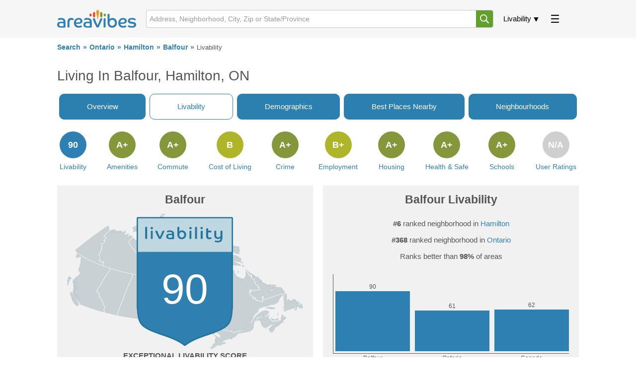

--- FILE ---
content_type: text/html; charset=UTF-8
request_url: https://www.areavibes.com/hamilton-on/balfour/livability/
body_size: 5492
content:
<!DOCTYPE html>
<html lang="en">
<head>
	<meta charset="utf-8">
		
	<title>Living In Balfour, ON</title>
<meta name="description" content="Discover what it's like living in Balfour, Hamilton, ON with the AreaVibes Livability Score. Find out where to live in and near Balfour, Hamilton, ON.">
	
		
  <meta name="author" content="areavibes">
  <meta name="viewport" content="width=device-width, initial-scale=1.0, minimum-scale=1, maximum-scale=5">
  <meta name="google" content="notranslate">
  <link rel="icon" href="/images/favicon.png">
	
	<link rel="preconnect" href="https://unpkg.com" crossorigin>
	<link rel="preconnect" href="https://cdnjs.cloudflare.com" crossorigin>	
	
	<!-- ads -->
			<link rel="preconnect" href="https://pagead2.googlesyndication.com" crossorigin>
			
	
	<script>const loadrest = (i) => { const srcs = ['https://unpkg.com/leaflet-gesture-handling@1.2.2/dist/leaflet-gesture-handling.min.js', 'https://unpkg.com/leaflet.markercluster@1.5.2/dist/leaflet.markercluster.js', 'https://unpkg.com/@maplibre/maplibre-gl-leaflet@0.0.20/leaflet-maplibre-gl.js' ]; for (const src of srcs) { const script = document.createElement('script'); script.src = src; script.async = true; script.defer = false; script.dataset.bm = 2 ** (i++); script.onload = () => avmq(script); document.head.appendChild(script); } }; const avmq = (sof) => { if (typeof sof === 'function') { avmq.q = avmq.q || []; avmq.q.push(sof); } else if (typeof sof === 'object') { avmq.s = avmq.s || 0; avmq.s |= parseInt(sof.dataset.bm, 10); if (avmq.s === 7) { loadrest(3); } } if (avmq.s === 63 && avmq.q && avmq.q.length) { for (let l = avmq.q.length; l; l--) { avmq.q.shift()(); } } };</script>
	
	<script async src="https://unpkg.com/maplibre-gl@2.1.8/dist/maplibre-gl.js" onload="avmq(this)" data-bm="1"></script>
	<!--<script async src="/assets/maplibre-gl.js" onload="avmq(this)" data-bm="1"></script>-->
	
	
	<script async src="https://unpkg.com/leaflet@1.7.1/dist/leaflet.js" onload="avmq(this)" data-bm="2"></script>
	<script async src="/assets/maplib.js?v=1768599731" onload="avmq(this)" data-bm="4"></script>
	
	<script defer src="/assets/global.js?v=20250922"></script>	
	
	<link rel="stylesheet" href="/assets/master.css?1768599731">	

  <script defer src="/assets/livability.js?v=20250922?v=1768599731"></script>

  <script>
'use strict';
var g_paths = {"city":"\/hamilton-on","area":"\/hamilton-on\/balfour"};
var g_names = {"area":"Balfour","hood":"Balfour","city":"Hamilton","full":"Balfour, Hamilton, ON","ctsa":"Hamilton, ON","is_cdn":true,"is_usa":false,"co_abbr":"CDN","co_alt_abbr":"can","co_slug":"canada","country":"Canada","country_nat":"Canada","country_short":"Canada","distance_metric":"km","state_abbr":"ON","state":"Ontario"};
const pl_ids = 'cmRvemxsOCc2Pzg1aCMuMCUmOn5pZmlnY2Vzd3J_fQ..';
const curr_loc = {"hd":"Balfour","ct":"Hamilton","sa":"ON","co":"CAN","lat":"43.231930","lon":"-79.874870","is_pri":true,"is_alt":false};
</script>
		
	<link rel="canonical" href="https://www.areavibes.com/hamilton-on/balfour/livability/">
	
	<!-- CSS	-->
	<link rel="stylesheet" href="/assets/details.css?v=1768599731"><link rel="stylesheet" href="/assets/details_liv.css?v=1768599731">		
	
	<!-- charts -->
			
	
	<!-- circle -->
		
	
	<!-- inhouse ads -->
			<link rel="stylesheet" href="/assets/li_ads.css?1768599731">
		
	
	<!-- END CSS	-->	
	
	
	<!-- Google tag (gtag.js) -->
	<script async src="https://www.googletagmanager.com/gtag/js?id=G-DRTJY27039"></script>
	<script> window.dataLayer = window.dataLayer || [];
		function gtag(){dataLayer.push(arguments);} gtag('js', new Date()); gtag('config', 'G-DRTJY27039');
	</script>

	<!-- ads -->
			<script async src="https://pagead2.googlesyndication.com/pagead/js/adsbygoogle.js?client=ca-pub-7561131199646519" crossorigin="anonymous"></script>	
		
	<!-- maps -->
			<link rel="stylesheet" href="https://unpkg.com/leaflet@1.7.1/dist/leaflet.css">
		<link rel="stylesheet" href="https://unpkg.com/leaflet-gesture-handling@1.2.2/dist/leaflet-gesture-handling.min.css">
		<link rel="stylesheet" href="https://unpkg.com/leaflet.markercluster@1.5.2/dist/MarkerCluster.Default.css">
		<link rel="stylesheet" href="https://unpkg.com/leaflet.markercluster@1.5.2/dist/MarkerCluster.css">
		
	
</head>
<body class="details liv" data-user="guest"><div class="section site-header">
  <div class="container">
    <div class="row">
      <div class="twelve columns">
		  
        
        <header>
          <a data-id="log" class="actionable logo" href="/">
						<img  id="header-logo"  src="/images/av-logo.svg"  alt="Areavibes Logo" />
					</a>

          <nav class="poppable" data-id="liv">
            <label class="popper actionable updn-tri" tabindex="-1" >Livability</label>
            <div class="popup r-align">
              <a href="/hamilton-on/balfour/" data-frag="/">Area Overview</a>
              <a href="/hamilton-on/balfour/livability/" data-frag="livability/">Livability</a>
              <a href="/hamilton-on/balfour/best-places-to-live/" data-frag="best-places-to-live/">Best Places Nearby</a>
              <a href="/hamilton-on/balfour/cost-of-living/" data-frag="cost-of-living/">Cost of Living</a>
              <a href="/hamilton-on/balfour/crime/" data-frag="crime/">Crime</a>
              <a href="/hamilton-on/balfour/demographics/" data-frag="demographics/">Demographics</a>
              <a href="/hamilton-on/balfour/employment/" data-frag="employment/">Employment</a>
			  
			  <a href="/hamilton-on/balfour/housing/" data-frag="housing/">Housing</a>
			  
              <a href="/hamilton-on/neighborhoods/" data-frag="neighborhoods/">Neighbourhoods</a>
              <a href="/poll-results/?sa=on&amp;ct=hamilton&amp;hd=balfour" data-frag="poll-results/">Poll Results</a>
              
              <a href="/hamilton-on/balfour/schools/" data-frag="schools/">Schools</a>
              
            </div>
          </nav>

          <nav class="poppable" data-id="ext" >
            <label class="popper actionable p-cake" tabindex="-1"><svg><use href="/images/header-assets.svg#pancake"/></svg></label>
            <div class="popup r-align ug-ifelse">
              <a href="/blogpost/">Blog</a>
			  <a href="/library/">Library</a>
              <a href="/search/">Search by State/Prov</a>
              <a href="/city-comparison/">Compare Cities</a>
              <a href="/best-places/america/">Best Places in America</a>
              <a href="/best-places/canada/">Best Places in Canada</a>
              <hr>
              <a class="g" id="usr-in" href="#">Sign In</a>
              <a class="g" id="usr-up" href="#">Sign Up</a>
              <a class="u" id="usr-pr" href="#">Profile</a>
              <a class="u" id="usr-ot" href="#">Sign Out</a>
            </div>
          </nav>

          <form data-id="msb" method="get" action="/search/" class="search-box poppable" id="msb">
            <input type="text" maxlength="160" placeholder="Address, Neighborhood, City, Zip or State/Province" autocomplete="off" spellcheck="false">
            <svg><use href="/images/header-assets.svg#magnify"/></svg>
            <ul class="popup"><li></li></ul>
          </form>
        </header>
		
      </div>
    </div>
  </div>
</div>


<div class="section site-crumbs">
  <div class="container">
    <div class="row">
      <div class="twelve columns" style="">

        <nav>
          <div class="bc">
            <a href="/search/">Search</a><a href="/on/">Ontario</a><a href="/hamilton-on/">Hamilton</a><a href="/hamilton-on/balfour/">Balfour</a><u>Livability</u>
          </div>
        </nav>

      </div>
    </div>
  </div>
</div>


<div id="sidebar-con">
  <div class="sidebar lside"> </div>
  <div class="sidebar blank"></div>
  <div class="sidebar rside"> </div>
</div><div class="section spaced-out-half">
  <div class="container">
    <div class="row">
      <div class="twelve columns">

        <div class="page-header">
          <h1>Living in Balfour, Hamilton, ON</h1>
					
											
					
        </div>
				
        
<nav class="tab-group">
  <a data-tab="ovr" href="/hamilton-on/balfour/">Overview</a>
  <a data-tab="liv" href="/hamilton-on/balfour/livability/">Livability</a>
  
  <!-- REMOVED as part of cleanup by IP
  <a data-tab="rea" href="/hamilton-on/balfour/real-estate/">Real Estate</a>
  <a data-tab="ren" href="/hamilton-on/balfour/apartments-for-rent/">Rentals</a>
-->

  <a data-tab="dem" href="/hamilton-on/balfour/demographics/">Demographics</a>
  <a data-tab="ren" href="/hamilton-on/balfour/best-places-to-live/">Best Places Nearby</a>
  <a data-tab="hds" href="/hamilton-on/neighborhoods/">Neighbourhoods</a></nav>
        
<div class="category-nav-container">
	<nav class="category-menu-new">
	  <a href="/hamilton-on/balfour/livability/"><em>Livability</em><i class="ndx5__">90</i></a><a href="/hamilton-on/balfour/#amenities-jmp"><em>Amenities</em><i class="ndx5_4">A+</i></a><a href="/hamilton-on/balfour/#commute-jmp"><em>Commute</em><i class="ndx5_4">A+</i></a><a href="/hamilton-on/balfour/cost-of-living/"><em>Cost of Living</em><i class="ndx5_3">B</i></a><a href="/hamilton-on/balfour/crime/"><em>Crime</em><i class="ndx5_4">A+</i></a><a href="/hamilton-on/balfour/employment/"><em>Employment</em><i class="ndx5_3">B+</i></a><a href="/hamilton-on/balfour/housing/"><em>Housing</em><i class="ndx5_4">A+</i></a><a href="/hamilton-on/balfour/#health-jmp"><em>Health & Safe</em><i class="ndx5_4">A+</i></a><a href="/hamilton-on/balfour/schools/"><em>Schools</em><i class="ndx5_4">A+</i></a><a href="/hamilton-on/balfour/#ratings-jmp"><em>User Ratings</em><i class="ndx5_">N/A</i></a>	</nav>
</div>
				
								
      </div>
    </div>
  </div>
</div>
<div class="section spaced-out-half-top">

  <div class="container">

    <div class="row">

      <div class="twelve columns">





        <div class="liv-box-container">

          <div class="liv-box-shield">

            <strong>Balfour</strong>

            <svg viewBox="0 0 902 522">

              <image href="/images/score-overview-map-can.png" width="902" height="522"/>

              <text x="50%" y="58%" fill="#fff" font-size="160" dominant-baseline="middle" text-anchor="middle">90</text>

            </svg>

            <span>Exceptional</span>

          </div>



          <div class="liv-box-digest">

            <strong>Balfour Livability</strong>

            <span><b>#6</b> ranked neighborhood in <a href="/hamilton-on/best-places-to-live/">Hamilton</a></span><span><b>#368</b> ranked neighborhood in <a href="/best-places/ontario/">Ontario</a></span><span>Ranks better than <b>98%</b> of areas</span>


            <ul class="simple-bar-chart">

              <li class="col" style="--h:89.5%; --v:'90'; --l:'Balfour'"></li>

              <li class="col" style="--h:60.8%; --v:'61'; --l:'Ontario'"></li>

              <li class="col" style="--h:62.1%; --v:'62'; --l:'Canada''"></li>

            </ul>

          </div>

        </div>





      </div>

    </div>

  </div>

</div>





<div class="section spaced-out">
	<div class="container">
		<div class="row">
			<div class="twelve columns">

				
			</div>
		</div>
	</div>
</div>








<div class="section spaced-out">
  <div class="container">
    <div class="row">
      <div class="twelve columns">
        <h2>Best Places to Live in and Around
          Balfour        </h2>
        
<form class="nearby-widget" id="places-widget">
  <div class="nearby-widget__options">
    <input type="radio" name="rank" value="liv" id="nwo_oa"><label for="nwo_oa">Livability</label>
    <input type="radio" name="rank" value="ams" id="nwo_ob"><label for="nwo_ob">Amenities</label>
    <input type="radio" name="rank" value="col" id="nwo_oc"><label for="nwo_oc">Cost of Living</label>
    <input type="radio" name="rank" value="cri" id="nwo_od"><label for="nwo_od">Crime</label>
    <input type="radio" name="rank" value="emp" id="nwo_oe"><label for="nwo_oe">Employment</label>
    <input type="radio" name="rank" value="hou" id="nwo_of"><label for="nwo_of">Housing</label>
    <input type="radio" name="rank" value="sch" id="nwo_og"><label for="nwo_og">Schools</label>
    <input type="radio" name="rank" value="usr" id="nwo_oh"><label for="nwo_oh">User Ratings</label>
  </div>

  <div class="nearby-widget__map">
    <!-- attribution is required  -->
    <div class="px-attr">
      <input type="checkbox">
      <div>
        <a href="https://www.proximitii.com/" target="_blank">© Proximitii</a>
        <a href="https://www.openstreetmap.org/copyright/" target="_blank" rel="nofollow, noindex">© OpenStreetMap contributors</a>
        <a href="https://openmaptiles.org/" target="_blank" rel="nofollow, noindex">© OpenMapTiles</a>
        <a href="https://leafletjs.com/" target="_blank" rel="nofollow, noindex">Leaflet</a>
      </div>
      <script>
        var pxcspe = document.currentScript.parentElement;
        for (const el of ['pointerdown','pointerup','mousedown','mouseup','click','dblclick']) {
          pxcspe.addEventListener(el, ev => ev.stopPropagation());
        }
      </script>
    </div>
  </div>


  <div class="nearby-widget__results">
    <div class="nearby-widget__filter">
      <select id="area-filters" name="fltr"><option value="">Cities &amp; Neighborhoods</option><option value="ct">Cities only</option><option value="hd">Neighborhoods only</option></select>
    </div>
    <div class="nearby-widget__places">
    </div>
  </div>
</form>
        <span class="read-more">See all the <a
            href="/hamilton-on/balfour/best-places-to-live/">best
            places to live around Balfour</a></span>
      </div>
    </div>
  </div>
</div>



<div class="section spaced-out">
  <div class="container">
    <div class="row">
      <div class="twelve columns">

        <form id="locals-survey-form">
          <h2>How Do You Rate The Livability In Balfour?</h2>

          <span class="instr">1. Select a livability score between 1-100</span>
          <div class="av-range">
            <div class="av-range-pad">
              <output name="rangeoutput"></output>
              <input type="range" min="0" max="100" name="score" value="0"
                oninput="rangeoutput.style='--tooltip:'+this.value" required>
            </div>
            <div class="ticks">
              <i>0<br>Awful</i><i>25<br>Poor</i><i>50<br>Average</i><i>75<br>Good</i><i>100<br>Great</i></div>
          </div>

          <span class="instr">2. Select any tags that apply to this area</span>
          <div class="tags">
            <input type="checkbox" id="avwlsuf-a" name="avwlsuf-a" value="00001"><label for="avwlsuf-a">Family
              friendly</label>
            <input type="checkbox" id="avwlsuf-h" name="avwlsuf-h" value="00080"><label for="avwlsuf-h">Public transit
              is accessible</label>
            <input type="checkbox" id="avwlsuf-c" name="avwlsuf-c" value="00004"><label for="avwlsuf-c">Walkable to
              grocery stores</label>
            <input type="checkbox" id="avwlsuf-d" name="avwlsuf-d" value="00008"><label for="avwlsuf-d">Yards are
              well-kept</label>
            <input type="checkbox" id="avwlsuf-e" name="avwlsuf-e" value="00010"><label for="avwlsuf-e">Lots of
              parks</label>
            <input type="checkbox" id="avwlsuf-f" name="avwlsuf-f" value="00020"><label for="avwlsuf-f">Walkable to
              restaurants</label>
            <input type="checkbox" id="avwlsuf-g" name="avwlsuf-g" value="00040"><label for="avwlsuf-g">Friendly
              neighbors</label>
            <input type="checkbox" id="avwlsuf-b" name="avwlsuf-b" value="00002"><label for="avwlsuf-b">Safe at
              night</label>
            <input type="checkbox" id="avwlsuf-i" name="avwlsuf-i" value="00100"><label for="avwlsuf-i">Pet
              friendly</label>
            <input type="checkbox" id="avwlsuf-j" name="avwlsuf-j" value="00200"><label for="avwlsuf-j">Streets have
              sidewalks</label>
            <input type="checkbox" id="avwlsuf-k" name="avwlsuf-k" value="00400"><label for="avwlsuf-k">A quiet
              area</label>
            <input type="checkbox" id="avwlsuf-l" name="avwlsuf-l" value="00800"><label for="avwlsuf-l">Sense of
              community</label>
          </div>

          <span class="err"></span>
          <button type="submit">Submit</button>
          <a href="#">View results</a>
        </form>





        <div id="locals-survey-results" hidden="1">
          <strong>What the locals say about </strong>
          <div class="scores">
          </div>

          <div class="yaxis">
            <i>Family<br>friendly</i>
            <i>Public transit<br>is accessible</i>
            <i>Walkable to<br>grocery stores</i>
            <i>Yards are<br>well-kept</i>
            <i>Lots<br>of parks</i>
            <i>Walkable to<br>restaurants</i>
            <i>Friendly<br>neighbors </i>
            <i>Safe<br>at night </i>
            <i>Pet<br>friendly </i>
            <i>Streets have<br>sidewalks</i>
            <i>A quiet<br>area</i>
            <i>Sense of<br>community</i>
          </div>

          <div class="graph">
          </div>

          <div class="xaxis">
            <i>0%</i>
            <i>25%</i>
            <i>50%</i>
            <i>75%</i>
            <i>100%</i>
          </div>

        </div>

      </div>
    </div>
  </div>
</div>
<div class="section spaced-out">
  <div class="container" id="compare-jmp">
	  <div class="row">
      <div class="twelve columns">
        <h2 style="font-size:2rem">Compare Hamilton, ON Livability</h2>        <form class="place-compare-container">
          <div class="place-compare-images">
            <div>
              <img class="img1" loading="lazy" decode="async" src="/photos/places/hamilton-on-500.jpg" alt="City Image">
              <div class="list-pos pl1"><input type="text" name="place1" placeholder="Enter a City" autocomplete="off"
                  spellcheck="false" required value="Hamilton, ON">
                <ul></ul>
              </div>
            </div>
            <div>
              <img class="img2" loading="lazy" decode="async" src="/images/compare-def.jpg" alt="City Default Image">
              <div class="list-pos pl2"><input type="text" name="place2" placeholder="Enter a City" autocomplete="off"
                  spellcheck="false" required value="">
                <ul></ul>
              </div>
            </div>
          </div>
          <b>vs</b>
          <button type="submit">Compare</button>
        </form>
      </div>
    </div>
  </div>
</div>

 
 
<!--</div>-->
<div class="section spaced-out">
  <div class="container">
    <div class="row">
      <div class="twelve columns">

        <h2>
          Balfour transportation information
        </h2>

        <div class="table-overflow-container">
          <table class="av-default">
            <tr class="header">
              <td>Statistic</td>
              <td>
                Balfour              </td>
              <td>
                Hamilton              </td>
              <td>
                Ontario              </td>
            </tr>
            <tr><td>Workers who drive to work</td><td>37.2%</td><td>33.7%</td><td>37.3%</td></tr><tr><td>Workers who carpool</td><td>3.3%</td><td>3.2%</td><td>3.2%</td></tr><tr><td>Workers who take public transit</td><td>8.3%</td><td>5.0%</td><td>8.2%</td></tr><tr><td>Workers who bicycle</td><td>0.5%</td><td>0.5%</td><td>0.7%</td></tr><tr><td>Workers who walk</td><td>1.3%</td><td>2.1%</td><td>2.9%</td></tr>          </table>
        </div>

      </div>
    </div>
  </div>
</div>


<div class="section spaced-out">
  <div class="container">
    <div class="row">

      <div class="twelve columns">
        <span class="source-attrib">
			
                                <strong>Source:</strong> The
            Balfour, Hamilton, ON data and statistics displayed above are
            derived from Statistics Canada.

                  </span>
      </div>

    </div>
  </div>
</div>

<div class="modal-dialog" id="dialog-sign-in">
  <div class="modal-dialog-container">
    <form>
      <div class="modal-dialog-x"></div>
      <strong class="form-header">Sign in to your account</strong>

      <ul class="form-errors"></ul>

      <div class="form-fields">
        <input type="email" name="email" placeholder="Email address">
        <input type="password" name="pass" placeholder="Password">
        <button type="submit">Sign in</button>
        <a href="#up">Create an account</a>
        <a href="#pw">Forgot your password?</a>

      </div>
    </form>
  </div>
</div>

<div class="modal-dialog" id="dialog-sign-up">
  <div class="modal-dialog-container">
    <form>
      <div class="modal-dialog-x"></div>
      <strong class="form-header">Create your account</strong>

      <ul class="form-errors"></ul>

      <div class="form-fields">
        <input type="email" name="email" placeholder="Email address">
        <input type="password" name="pass" placeholder="Password">
        <input type="password" name="conf" placeholder="Confirm password">
        <button type="submit">Sign up</button>
        <a href="#in">Have an account? Sign in&hellip;</a>
        <span>I accept AreaVibes' <a href="/terms-of-use/">Terms of Use</a></span>
      </div>
    </form>
  </div>
</div>

<div class="modal-dialog" id="dialog-sign-pw">
  <div class="modal-dialog-container">
    <form>
      <div class="modal-dialog-x"></div>
      <strong class="form-header">Forgot your password</strong>

      <ul class="form-errors"></ul>

      <div class="form-fields">
        <input type="email" name="email" placeholder="Email address" value="">
        <button type="submit">Send it</button>
        <a href="#in">Have an account? Sign in&hellip;</a>
      </div>
    </form>
  </div>
</div>

<div class="modal-dialog" id="dialog-waiting">
  <div class="modal-dialog-container">
    <div class="waiting-msg"><span>Loading</span></div>
    <div class="waiting-hourglass"><i></i><i></i><i></i><i></i><i></i></div>
  </div>
</div>



<div class="section spaced-out footer">
  <div class="container">
    <div class="row">

      <div class="six columns">
        <em class="footer-title">General</em>
      	<nav class="footer-links">
					<a rel="nofollow" href="/about/">About Us</a>
					<a rel="nofollow" href="/methodology/">Methodology</a>
					<a rel="nofollow" href="/terms-of-use/">Terms of Use</a>
					<a rel="nofollow" href="/privacy-policy/">Privacy Policy</a>
					<a rel="nofollow" href="/contact/">Contact Us</a>
	      </nav>
		</div>
		
		<div class="six columns">
		 <em class="footer-title">For Professionals</em>
		 <nav class="footer-links">
					<a rel="nofollow" href="https://localinsights.proximitii.com">Local Insights</a>
					<a rel="nofollow" href="https://www.proximitii.com">Widgets</a>
					<a rel="nofollow" href="https://www.proximitii.com">API</a>
	      </nav>
      </div>

      <div class="six columns">
        <em class="footer-title">Follow Us</em>

      	<div class="footer-social">
      		<a rel="nofollow,noopener" target="_blank" href="https://twitter.com/AreaVibes">AV on Twitter</a>
      		<a rel="nofollow,noopener" target="_blank" href="https://www.facebook.com/areavibes/">AV on Facebook</a>
      	</div>

      	<div class="footer-copyright">
      		&copy; AreaVibes Inc. 2010-2026      	</div>
      </div>
    </div>
  </div>
</div>	</body>
</html>

--- FILE ---
content_type: text/html; charset=UTF-8
request_url: https://www.areavibes.com/ax_nearby_places/?rqst=%7B%22plids%22%3A%22cmRvemxsOCc2Pzg1aCMuMCUmOn5pZmlnY2Vzd3J_fQ..%22%2C%22lat%22%3A%2243.231930%22%2C%22lon%22%3A%22-79.874870%22%2C%22rank%22%3A%22liv%22%2C%22fltr%22%3A%22%22%7D
body_size: 1019
content:
{"nearby":[{"city_id":102234,"hood_id":100166,"state_abbr":"ON","city":"Hamilton","hood":"Balfour","lat":"43.23193","lon":"-79.87487","dist":0.00015995813839697734,"pop":2334,"sort":"89.5191","ndx5":"_","dval":90},{"city_id":102234,"hood_id":100142,"state_abbr":"ON","city":"Hamilton","hood":"Kirkendall South","lat":"43.24758","lon":"-79.89231","dist":1.3928061912071112,"pop":2816,"sort":"91.2844","ndx5":"_","dval":91},{"city_id":102234,"hood_id":100169,"state_abbr":"ON","city":"Hamilton","hood":"Hill Park","lat":"43.22947","lon":"-79.86496","dist":0.5268949039139739,"pop":3227,"sort":"91.0617","ndx5":"_","dval":91},{"city_id":102234,"hood_id":100149,"state_abbr":"ON","city":"Hamilton","hood":"Mohawk","lat":"43.24105","lon":"-79.88875","dist":0.9407173718936194,"pop":437,"sort":"90.8856","ndx5":"_","dval":91},{"city_id":102234,"hood_id":100150,"state_abbr":"ON","city":"Hamilton","hood":"Southam","lat":"43.24158","lon":"-79.87864","dist":0.6930285926504847,"pop":957,"sort":"89.9409","ndx5":"_","dval":90},{"city_id":102234,"hood_id":100136,"state_abbr":"ON","city":"Hamilton","hood":"Delta West","lat":"43.23893","lon":"-79.82650","dist":2.4823367636156712,"pop":2107,"sort":"89.5202","ndx5":"_","dval":90},{"city_id":102234,"hood_id":100168,"state_abbr":"ON","city":"Hamilton","hood":"Buchanan","lat":"43.23426","lon":"-79.89297","dist":0.9250970729344113,"pop":2706,"sort":"88.6183","ndx5":"_","dval":89},{"city_id":102234,"hood_id":100113,"state_abbr":"ON","city":"Hamilton","hood":"Westdale North","lat":"43.26738","lon":"-79.89710","dist":2.692956612128735,"pop":2471,"sort":"88.6144","ndx5":"_","dval":89},{"city_id":102234,"hood_id":null,"state_abbr":"ON","city":"Hamilton","hood":null,"lat":"43.25520","lon":"-79.84380","dist":2.2427395678916295,"pop":11739,"sort":"88.3888","ndx5":"_","dval":88},{"city_id":102234,"hood_id":100173,"state_abbr":"ON","city":"Hamilton","hood":"Yeoville","lat":"43.22438","lon":"-79.88613","dist":0.7705970833569031,"pop":1177,"sort":"88.2457","ndx5":"_","dval":88},{"city_id":102234,"hood_id":100151,"state_abbr":"ON","city":"Hamilton","hood":"Centremount","lat":"43.24075","lon":"-79.87075","dist":0.6439244766522404,"pop":3100,"sort":"87.9311","ndx5":"_","dval":88},{"city_id":102234,"hood_id":100152,"state_abbr":"ON","city":"Hamilton","hood":"Inch Park","lat":"43.23914","lon":"-79.86066","dist":0.8714047180715754,"pop":4170,"sort":"87.9268","ndx5":"_","dval":88},{"city_id":102234,"hood_id":100184,"state_abbr":"ON","city":"Hamilton","hood":"Rushdale","lat":"43.20878","lon":"-79.86283","dist":1.7105857193585159,"pop":2824,"sort":"87.7766","ndx5":"_","dval":88},{"city_id":102234,"hood_id":100188,"state_abbr":"ON","city":"Hamilton","hood":"Gourley","lat":"43.21792","lon":"-79.89945","dist":1.5712220903618341,"pop":4510,"sort":"87.6153","ndx5":"_","dval":88},{"city_id":102234,"hood_id":100190,"state_abbr":"ON","city":"Hamilton","hood":"Gurnett","lat":"43.22406","lon":"-79.92380","dist":2.5225384244693347,"pop":4965,"sort":"87.4698","ndx5":"_","dval":87},{"city_id":102234,"hood_id":100165,"state_abbr":"ON","city":"Hamilton","hood":"Burkholme","lat":"43.22699","lon":"-79.85496","dist":1.058899665696473,"pop":3787,"sort":"87.3172","ndx5":"_","dval":87},{"city_id":102234,"hood_id":100135,"state_abbr":"ON","city":"Hamilton","hood":"Delta East","lat":"43.23577","lon":"-79.81714","dist":2.918246566985185,"pop":4180,"sort":"87.0161","ndx5":"_","dval":87},{"city_id":102234,"hood_id":100191,"state_abbr":"ON","city":"Hamilton","hood":"Falkirk West","lat":"43.21545","lon":"-79.92495","dist":2.766437948190717,"pop":1758,"sort":"86.9366","ndx5":"_","dval":87},{"city_id":102234,"hood_id":100154,"state_abbr":"ON","city":"Hamilton","hood":"Raleigh","lat":"43.23412","lon":"-79.84147","dist":1.6883000166079762,"pop":4845,"sort":"86.5214","ndx5":"_","dval":87},{"city_id":102234,"hood_id":100155,"state_abbr":"ON","city":"Hamilton","hood":"Sunninghill","lat":"43.23098","lon":"-79.83251","dist":2.1335237619744776,"pop":2345,"sort":"86.4943","ndx5":"_","dval":86},{"city_id":102234,"hood_id":100121,"state_abbr":"ON","city":"Hamilton","hood":"Crown Point West","lat":"43.24983","lon":"-79.82232","dist":2.920018837238703,"pop":6505,"sort":"86.4027","ndx5":"_","dval":86},{"city_id":102231,"hood_id":102113,"state_abbr":"ON","city":"Burlington","hood":"Palmer","lat":"43.36875","lon":"-79.80932","dist":10.011417525469042,"pop":7536,"sort":"86.1772","ndx5":"_","dval":86},{"city_id":102234,"hood_id":100163,"state_abbr":"ON","city":"Hamilton","hood":"Hampton Heights","lat":"43.22235","lon":"-79.83608","dist":2.062162352843655,"pop":3544,"sort":"86.1735","ndx5":"_","dval":86},{"city_id":102234,"hood_id":100123,"state_abbr":"ON","city":"Hamilton","hood":"Homeside","lat":"43.24525","lon":"-79.80265","dist":3.74995257599955,"pop":6261,"sort":"86.1508","ndx5":"_","dval":86},{"city_id":102234,"hood_id":100183,"state_abbr":"ON","city":"Hamilton","hood":"Randall","lat":"43.20644","lon":"-79.85336","dist":2.067395993938002,"pop":2773,"sort":"86.0727","ndx5":"_","dval":86},{"city_id":102234,"hood_id":100185,"state_abbr":"ON","city":"Hamilton","hood":"Crerar","lat":"43.21118","lon":"-79.87267","dist":1.43786605453077,"pop":2961,"sort":"86.0542","ndx5":"_","dval":86}]}

--- FILE ---
content_type: text/html; charset=utf-8
request_url: https://www.google.com/recaptcha/api2/aframe
body_size: 255
content:
<!DOCTYPE HTML><html><head><meta http-equiv="content-type" content="text/html; charset=UTF-8"></head><body><script nonce="-eNImpYhnp9envVEzaun3Q">/** Anti-fraud and anti-abuse applications only. See google.com/recaptcha */ try{var clients={'sodar':'https://pagead2.googlesyndication.com/pagead/sodar?'};window.addEventListener("message",function(a){try{if(a.source===window.parent){var b=JSON.parse(a.data);var c=clients[b['id']];if(c){var d=document.createElement('img');d.src=c+b['params']+'&rc='+(localStorage.getItem("rc::a")?sessionStorage.getItem("rc::b"):"");window.document.body.appendChild(d);sessionStorage.setItem("rc::e",parseInt(sessionStorage.getItem("rc::e")||0)+1);localStorage.setItem("rc::h",'1768599733918');}}}catch(b){}});window.parent.postMessage("_grecaptcha_ready", "*");}catch(b){}</script></body></html>

--- FILE ---
content_type: text/css
request_url: https://www.areavibes.com/assets/details.css?v=1768599731
body_size: 9670
content:
#city-widget .ac .ac-trigger,
.amenity-popup-icon,
.ams-popup,
.hood-popup-icon {
  font-family: Verdana, Geneva, sans-serif;
}
.page-header {
  position: relative;
  display: flex;
  align-items: center;
  justify-content: space-between;
}

@media (max-width: 768px) {
	.page-header {
		flex-direction: column;
		align-items: center;
	}
}

.page-header-no-flex {
  position: relative;
  align-items: center;
  justify-content: space-between;
}
.page-header h1 {
  width: auto;
  margin: 20px 0 16px;
  padding: 0;
  line-height: 1.2;
}
.read-more-button,
.show-all-button {
  color: #2d80b1;
}
.poll-container .poll:not([data-populated]) label,
.read-more-button:hover,
.show-all-button:hover {
  cursor: pointer;
}
nav.tab-group {
  display: flex;
  flex-flow: row nowrap;
  justify-content: space-around;
  color: #fff;
  border: 0 solid #fff;
}
nav.tab-group > a {
  background-color: #2c80af;
}
nav.tab-group > a:hover {
  background-color: #6493af;
}
nav.tab-group a {
  display: block;
  flex: 1 1 auto;
  padding:0 5px;
  white-space: nowrap;
  /* overflow: hidden; */
  text-overflow: ellipsis;
  text-align: center;
  color: inherit;
  margin: 4px;
  border-radius: 10px;
  border: 1px solid #2c80af;
}
nav.tab-group .kebab-vert {
  display: none;
  background-color: #3d88b2;
  margin-left: 2px;
}
nav.tab-group .kebab-vert svg {
  display: block;
  width: 17px;
  height: 34px;
  padding: 6px;
  stroke: none;
  fill: #6cc0ea;
}
@media (max-width: 759px) {
  nav.tab-group a {
    line-height: 4rem;
  }
	nav.tab-group {
		overflow-x: scroll;
		padding-bottom:5px;
  }
}
.details.dem nav.tab-group a[data-tab="dem"],
.details.hds nav.tab-group a[data-tab="hds"],
.details.liv nav.tab-group a[data-tab="liv"],
.details.ovr nav.tab-group a[data-tab="ovr"] {
  background-color: #fff;
  color: #2c80af;
  pointer-events: none;
}
.hide-follow #follow-place {
  display: none;
}
#follow-place {
  display: inline-flex;
  flex-flow: row;
  justify-content: center;
  align-items: center;
  min-width: 20px;
  padding: 0 12px;
  text-align: center;
  border-radius: 6px;
  color: #000;
  border: 1px solid #ccc;
  font-size: 1.8rem;
  white-space: nowrap;
  margin-left: 2rem;
}
#follow-place::before {
  content: "\2661";
}
#follow-place[data-followed]::before {
  content: "\2665";
}
#follow-place span {
  display: none;
  text-indent: 2px;
  font-size: 1.2rem;
}
#follow-place[data-followed] span::after {
  content: "ed";
}
nav.tab-group + .category-menu-new {
  margin-top: 10px;
}
.category-menu-new {
  display: grid;
	grid-template-columns: repeat(auto-fit, minmax(100px, 1fr));
  grid-gap: 0.5rem 2.5rem;
  grid-auto-flow: column;
  padding: 0.5rem;
  font-size: 1.4rem; 
	justify-items: center;
	/* background-color:#f1f1f1; */
}
@media (min-width: 600px) {
  #follow-place span {
    display: initial;
  }

}
.category-menu-new a {
  display: flex;
  flex-flow: row nowrap;
  /* overflow: hidden; */
}



.category-menu-new a > * {
  font-weight: 400;
  font-style: normal;
  height: 24px;
  line-height: 24px;
  overflow: hidden;
}
.category-menu-new a em {
  flex: 1 1 auto;
  white-space: nowrap;
  font-weight: 400;
}
.category-menu-new a:hover em {
  /* text-decoration: underline; */
	background-color:#f1f1f1;
}
.category-menu-new a i {
  flex: 0 0 24px;
  min-width: 34px;
  border-radius: 100%;
  color: #fff;
  text-align: center;
  font-weight: 700;
}

.category-nav-container
{
	margin-top:10px;
	overflow-x:hidden;
}

@media (max-width:1000px) {
	.category-nav-container {	
    overflow-x: scroll;
  }

  .category-menu-new {
    display: flex;
    width: max-content;
		
  }
  .category-menu-new a {
     min-width: 85px; 
		 justify-content: space-between;
  }
}


@media (max-width: 540px) {
  .page-header h1 {
    margin: 0 0 16px;
  }
  nav.tab-group {
/*     display: flex;
    flex-flow: row wrap;
    justify-content: space-between; */
		overflow-x: scroll;
		padding-bottom: 0.5rem;
  }
  nav.tab-group a {
    /* flex: unset;
    width: 45%; */
  }

  .category-menu-new {
    display: flex;
    width: max-content;
  }
  .category-menu-new a {
    flex-flow: column-reverse;
    align-items: center;
    /* min-width: 82px; */
  }
  .category-menu-new a i {
    height: 48px;
    min-width: 48px;
    flex: 0 0 48px;
    display: flex;
    align-items: center;
    justify-content: center;
    font-size: 2rem;
  }
}
.category-menu-new a i:not([class]) {
  background-color: #2d80b1;
}
@media (min-width: 540px) {
	
	/* .category-menu-new {
    display: flex;
    width: max-content;
  } */
	
	
	.category-menu-new {
  display: flex;
  justify-content: space-between; /* Distributes space between items */
  width: 100%;
    /* grid-gap: 0.5rem 0;
			grid-template-columns: repeat(10, 1fr);
    grid-template-rows: repeat(1, 1fr); 
		overflow-x: scroll; */
    
  }
	
	
  .category-menu-new a {
    flex-flow: column-reverse;
    align-items: center;
  }
  .category-menu-new a em {
    flex: 0 0 25px;
  }
  .category-menu-new a i {
    flex: 0 0 54px;
    width: 54px;
    line-height: 54px;
    font-size: 1.8rem;
    margin: 5px auto;
  }
}
table.av-default {
  width: 100%;
  min-width: 40rem;
  text-align: right;
  background-color: #eaf1f7;
}
@media (min-width: 480px) {
  table.av-default {
    min-width: unset;
  }
}
table.av-default td,
table.av-default th {
  vertical-align: top;
  padding: 10px 7px;
}
.commute-container table tr:nth-child(n + 3) th,
table.av-default td:first-child,
table.av-default th:first-child {
  text-align: left;
}
table.av-default tr:not(.header):not(.summary) {
  border-bottom: 1px solid #e3e3e3;
}
table.av-default tr.header {
  background-color: #fff;
  color: #000;
  font-weight: 700;
}
table.av-default tr.header td {
  text-overflow: clip;
}
table.av-default tr.header td sub {
  display: block;
  width: 100%;
  margin: -2px 0 2px;
  height: 11px;
  line-height: 8px;
  font-size: 1.1rem;
  text-transform: capitalize;
}
table.av-default tr.summary {
  background-color: #d9e8ef;
  color: #333;
}
table.av-default tr {
  margin: 8px;
  border-radius: 8px;
}
table.av-default tr:not(.header):not(.summary):hover {
  background-color: rgba(255, 255, 255, 0.7);
}
table.av-default caption {
  margin-top: 10px;
  font-size: 1.3rem;
  text-align: left;
}
.has-own-city-last tr:last-child {
  background-color: #fff;
}
td.dn em,
td.dni em,
td.up em,
td.upi em {
  display: inline-flex;
  justify-content: space-between;
  align-items: center;
  min-width: 60px;
  max-width: 80px;
  font-style: normal;
  text-align: right;
}
td.dn em::before,
td.dni em::before,
td.up em::before,
td.upi em::before {
  font-size: 1.5rem;
  line-height: 0;
}
td.up em::before {
  content: "\25bc";
  color: #080;
}
td.dn em::before {
  content: "\25b2";
  color: #d00;
}
td.upi em::before {
  content: "\25bc";
  color: #d00;
}
td.dni em::before {
  content: "\25b2";
  color: #080;
}
div.av-chart {
  width: 100%;
  padding: 1rem;
  margin: 0;
}
.nearby-widget {
  display: grid;
  grid-gap: 2px;
  grid-template-columns: 1fr minmax(320px, 40%);
  grid-template-rows: min-content 1fr;
  width: 100%;
  padding: 0;
  margin: 0;
  overflow: hidden;
  user-select: none;
}
.nearby-widget__options {
  grid-column: 1/-1;
  display: grid;
  grid-auto-flow: column;
  grid-template-rows: 50px;
  grid-auto-columns: 1fr;
  padding: 1rem;
  background-color: #eaf1f7;
	gap:5px;
}
.nearby-widget__options input {
  display: none;
}
.nearby-widget__options input:checked + label {
  background-color: #2d80b1;
  color: #fff;
}
.nearby-widget__options label {
  display: flex;
  justify-content: center;
  align-items: center;
  padding: 5px;
  margin: 0;
  cursor: pointer;
  white-space: nowrap;
  border-radius: 8px;
}
.nearby-widget__options label:hover {
  background-color: #bfe2f7;
}
.nearby-widget__map {
  height: 50vh;
  background-color: #f1f1f1;
}
.nearby-widget__results {
  height: 50vh;
  overflow: hidden;
  display: flex;
  flex-flow: column;
}
.nearby-widget__filter {
  position: relative;
  flex: 0 0 40px;
  display: flex;
  margin-bottom: 2px;
}
.nearby-widget__filter::after {
  position: absolute;
  display: flex;
  align-items: center;
  height: 100%;
  top: 0;
  right: 7px;
  font-size: 1rem;
  color: #fff;
  content: "\25bc";
  pointer-events: none;
}
.nearby-widget__filter select {
  display: block;
  margin: 0;
  padding: 0 7px;
  border: 0;
  border-radius: 0;
  width: 100%;
  height: inherit;
  background: #2d80b1;
  color: #fff;
  outline: 0;
  -webkit-appearance: none;
  -moz-appearance: none;
  appearance: none;
}
.nearby-widget__filter select option {
  background: #2d80b1;
}
.nearby-widget__places {
  flex: 1;
  display: flex;
  flex-flow: column;
  height: inherit;
  overflow: hidden;
  overflow-y: scroll;
}
.nearby-widget__place:first-child {
  margin-top: 0;
}
.nearby-widget__place {
  flex: 0 1 100%;
  display: grid;
  grid-template-columns: 30px 1fr 36px;
  grid-template-rows: 17px 13px 12px;
  grid-gap: 2px 10px;
  margin: 2px 0 0;
  padding: 10px 5px;
  background-color: #f1f1f1;
}
.nearby-widget__place > * {
  text-decoration: none;
  font-weight: 400;
  font-style: normal;
  pointer-events: none;
}
.nearby-widget__place:active,
.nearby-widget__place:hover {
  background-color: #f8f8ee;
}
.nearby-widget__place i.pos {
  grid-row: 1/-1;
  grid-column: 1;
}
.nearby-widget__place i.scr {
  grid-row: 1/-1;
  grid-column: 3;
  width: 36px;
  height: 36px;
  border-radius: 2px;
  overflow: hidden;
  font-size: 1.6rem;
  line-height: 36px;
  text-align: center;
  color: #fff;
}
.nearby-widget__place em,
.nearby-widget__place u {
  grid-column: 2;
  height: 100%;
  overflow: hidden;
  white-space: nowrap;
  line-height: 100%;
}
.nearby-widget__place em {
  grid-row: 1;
  font-weight: 700;
}
.nearby-widget__place u {
  font-size: 1.2rem;
  color: #999;
}
#locals-survey-form span:empty,
.amenities-map[data-loaded="0"] .cat div,
.amenities-map[data-waiting="0"] .load-ams,
.amenities-map[data-waiting="1"] .cat,
.amenities-map[data-waiting="1"] .map,
.nearby-widget__place u:empty,
.poll-container .poll .extra > *,
.poll-results .poll-container .poll-title > b,
span.read-more.with-explore:empty {
  display: none;
}
.nearby-widget__place u:first-of-type {
  grid-row: 2;
}
.nearby-widget__place u:nth-of-type(2) {
  grid-row: 3;
}
@media (max-width: 699px) {
  #places-widget .nearby-widget__options {
    grid-template-rows: repeat(2, 30px);
    grid-template-columns: repeat(4, 1fr);
  }
}
@media (max-width: 599px) {
  .nearby-widget__results {
    grid-column: 1/-1;
  }
  .nearby-widget__map {
    display: none;
  }
}
@media (max-width: 399px) {
  #places-widget .nearby-widget__options {
    grid-template-rows: repeat(4, 30px);
    grid-template-columns: repeat(2, 1fr);
  }
}
.nearby-widget__pagin {
  flex: 0 0 auto;
  display: flex;
  justify-content: space-between;
  align-items: center;
  margin: 2px 0 0;
}
.nearby-widget__pagin > * {
  flex: 0 1 auto;
  text-align: center;
  font-weight: 700;
  font-style: normal;
  background-color: #f1f1f1;
  min-width: 4rem;
  height: 4rem;
  line-height: 4rem;
}
.nearby-widget__pagin > b {
  font-size: 2rem;
  cursor: pointer;
}
.nearby-widget__pagin > i {
  flex: 1 1 auto;
  margin: 0 2px;
}
.key-findings {
  background-color: #eaf1f7;
  border-radius: 8px;
  padding: 4rem;
}
.hero-overlay.key-findings {
  position: relative;
  padding: 4rem 4rem 8rem;
}
.hero-overlay.key-findings #city-scape {
  position: absolute;
  width: 133%;
  bottom: -2px;
  left: 33%;
  max-width: unset;
}
.key-findings.alternate {
  margin: 1rem auto 1rem 1rem;
  background-color: #fff;
  width: 50%;
  opacity: 0.95;
}
.key-findings h2 {
  margin: 0 auto 3px;
  font-size: 1.8rem;
  font-weight: 500;
}

@media (max-width: 912px) {
	.key-findings.alternate
	{
		margin: 1rem;
    width: auto;
	}
}
@media (min-width: 760px) {
  nav.tab-group a {
    line-height: 5rem;
  }
  .key-findings h2 {
    font-size: 2.7rem;
  }
}
.key-findings ul {
  width: auto;
  margin: 2rem auto 0;
  padding: 0;
  list-style: none;
}
.key-findings ul li {
  margin: 1rem 0 0;
  font-size: 1.7rem;
  padding: 0 0 7px 3rem;
  overflow: hidden;
  background: url(/images/city-check-mark.svg) left 3px/18px no-repeat;
}
.key-findings ul li sub {
  top: 0;
  font-size: 1.2rem;
}
.simple-bar-chart {
  display: grid;
  grid-auto-flow: row;
  grid-gap: 10px;
  align-items: end;
  margin: 15px 0 16px;
  padding: 20px 0 4px 4px;
  border: 1px solid #555;
  border-width: 0 0 1px 1px;
}
.simple-bar-chart .col {
  position: relative;
  height: var(--h);
  margin: 0;
  padding: 0;
  background-color: #2d80b1;
}
.simple-bar-chart .col::after,
.simple-bar-chart .col::before {
  position: absolute;
  display: block;
  overflow: hidden;
  white-space: nowrap;
  text-overflow: ellipsis;
  text-align: center;
  line-height: 1;
  height: 13px;
  width: 100%;
}
.simple-bar-chart .col::before {
  top: -15px;
  content: var(--v);
}
.simple-bar-chart .col::after {
  bottom: -21px;
  content: var(--l);
}
span.read-more {
  display: inline-block;
  margin-top: 1rem;
  font-size: 1.2rem;
}
span.read-more a {
  display: inline;
}
span.read-more.with-explore::before {
  content: "Explore ";
}
.link-tiles {
  display: grid;
  grid-gap: 10px;
  width: 100%;
  justify-items: stretch;
  align-items: end;
}
.link-tiles .item {
  position: relative;
  display: none;
  width: 100%;
  padding-top: 67%;
  cursor: pointer;
  font-size: 0;
  border: 1px solid #ddd;
}
.link-tiles b {
  position: absolute;
  display: block;
  bottom: 0;
  right: 0;
  left: 0;
  font-size: 1.4rem;
  background-color: rgba(0, 0, 0, 0.4);
  padding: 5px;
  color: #fff;
}
.link-tiles img {
  position: absolute;
  display: inline-block;
  top: 0;
  width: 100%;
  height: 100%;
  object-fit: cover;
}
@media (min-width: 300px) {
  .link-tiles {
    grid-template-columns: repeat(1, 1fr);
  }
  .link-tiles .item:nth-child(-n + 1) {
    display: block;
  }
}
@media (min-width: 440px) {
  .link-tiles {
    grid-template-columns: repeat(2, 1fr);
  }
  .link-tiles .item:nth-child(-n + 2) {
    display: block;
  }
}
@media (min-width: 660px) {
  .link-tiles {
    grid-template-columns: repeat(3, 1fr);
  }
  .link-tiles .item:nth-child(-n + 3) {
    display: block;
  }
}
@media (min-width: 880px) {
  .link-tiles {
    grid-template-columns: repeat(4, 1fr);
  }
  .link-tiles .item:nth-child(-n + 4) {
    display: block;
  }
}
.quick-search-hoods {
  padding: 1.5rem;
  background-color: #f1f1f1;
  margin-top: 5rem;
}
.place-compare-container {
  width: 100%;
  margin: 0;
}
.place-compare-images > div {
  position: relative;
  margin-bottom: 1rem;
}
.place-compare-container b {
  font-size: 48px;
  color: #999;
  position: absolute;
  background: #fff;
  height: 72px;
  width: 72px;
  display: flex;
  align-items: center;
  justify-content: center;
  border-radius: 100%;
  left: calc(50% - 36px);
  top: calc(50% - 18px);
}
.place-compare-container img {
  width: 100%;
  border-radius: 16px;
  object-fit: cover;
  filter: grayscale(1);
  height: 275px;
}
.place-compare-container img[data-valid] {
  filter: unset;
}
.place-compare-container button {
  margin: 0 auto;
  width: 25rem;
  padding: 5px 0;
  height: auto;
  background-color: #2f81b1;
  color: #fff;
  display: block;
}
.place-compare-container .list-pos {
  position: absolute;
  top: 0;
  width: calc(100% - 2rem);
  margin: 1rem;
}
#city-widget .area-amenity-category,
.place-compare-container .list-pos > * {
  width: 100%;
}
.place-compare-container ul {
  position: absolute;
  display: none;
  z-index: 999999;
  width: 100%;
  border: 1px solid #d1d1d1;
  border-radius: 4px;
  padding: 0.6rem;
  margin: 0;
  background-color: #fff;
  list-style: none;
  top: 38px;
  text-align: left;
}
#locals-survey-form[hidden="1"],
#locals-survey-results[hidden="1"],
.amenity-line.hidden-amenity,
.place-compare-container ul:empty {
  display: none !important;
}
.place-compare-container ul li {
  display: block;
  width: 100%;
  margin: 0;
  padding: 0 0.6rem;
  line-height: 2.8rem;
  border-radius: 3px;
  cursor: pointer;
}
.place-compare-container ul li.h {
  background-color: rgba(96, 96, 96, 0.2) !important;
}
.place-compare-container ul li:hover {
  background-color: rgba(128, 128, 128, 0.1);
}
.poll-container {
  display: flex;
  flex-wrap: wrap;
  justify-content: space-between;
}
.poll-container > div {
  width: calc(50% - 2rem);
  margin: 1rem;
}
.poll-container > h2 {
  width: 100%;
  margin-top: 4rem;
}
.mortgage-under-link,
.poll-container > .under-link {
  grid-column: 1/-1;
  padding: 1rem;
  text-align: center;
  background-color: #eaf1f7;
  font-weight: 700;
  font-size: 1.8rem;
  display: block;
  width: 100%;
}
.poll-container .poll {
  display: flex;
  flex-flow: column;
  justify-content: flex-start;
  align-items: stretch;
  overflow: hidden;
  margin: 0;
  padding: 1rem;
  user-select: none;
  background: #eaf1f7;
  border-radius: 8px;
}
.full-page-polls.poll-container .poll {
  width: 49%;
}
.poll-container .poll-title > b {
  background: url(/images/logo-accent.png) center left/2.5rem no-repeat;
  padding: 0 0 0 3rem;
  font-size: 2.5rem;
  color: #2d80b1;
  font-weight: 500;
}
.poll-container .poll-title > b::after {
  content: "Take the Poll";
  color: #555;
}
.poll-container .poll > strong {
  min-height: 3rem;
  overflow: hidden;
  white-space: nowrap;
  text-overflow: ellipsis;
  font-size: 1.5rem;
}
@media (min-width: 768px) {
  .poll-container .poll > strong {
    font-size: 1.7rem;
  }
}
#locals-survey-form input[type="checkbox"],
.poll-container .poll input {
  position: absolute;
  clip: rect(0, 0, 0, 0);
}
.poll-container .poll label {
  display: flex;
  flex-flow: row nowrap;
  justify-content: space-between;
  align-items: center;
  min-height: 58px;
  margin: 0 0 6px;
  padding: 5px;
  background: linear-gradient(
      to right,
      var(--clr) 0,
      var(--clr) var(--pct),
      transparent var(--pct)
    ),
    #fff;
  font-weight: 400;
  overflow: hidden;
  border-radius: 8px;
}
.amenities-map,
.amenities-map .cat div {
  background-color: #f1f1f1;
  overflow: hidden;
}
.poll-container .poll label:last-of-type {
  margin-bottom: 0;
}
.amenities-map .cat div[data-checked="1"] span,
.poll-container .poll label > * {
  pointer-events: none;
}
.poll-container .poll label span {
  padding: 0 5px;
  line-height: 1.3;
}
.poll-container .poll label span.txt {
  flex: 1;
}
.poll-container .poll label span.num {
  flex: 0;
  width: max-content;
  color: var(--clr);
  font-weight: 700;
  text-shadow: -1px -1px 0 rgba(255, 255, 255, 0.9),
    1px -1px 0 rgba(255, 255, 255, 0.9), -1px 1px 0 rgba(255, 255, 255, 0.9),
    1px 1px 0 rgba(255, 255, 255, 0.9);
}
.poll-container .poll label:first-of-type {
  --clr: #a1ba4c;
}
.poll-container .poll label:nth-of-type(2) {
  --clr: #c4cf9d;
}
.poll-container .poll label:nth-of-type(3) {
  --clr: #f8be72;
}
.poll-container .poll label:nth-of-type(4) {
  --clr: #f27749;
}
.poll-container .poll[data-state="voting"] label:hover {
  background-color: #ccc;
}
.poll-container .poll .extra {
  display: flex;
  justify-content: space-between;
  margin-top: 0.5rem;
  line-height: 2;
  font-size: 1.4rem;
}
.poll-container .poll .view-poll::after {
  content: "View results";
}
.poll-container .poll .vote-poll::after {
  content: "Vote now";
}
.poll-container .poll .vote-done::after {
  content: "Thanks for voting";
}
.poll-container .poll .total-cnt::before {
  content: "Based on\a0";
}
.poll-container .poll .total-cnt::after {
  content: "\a0responses";
}
.poll-container .poll .view-poll,
.poll-container .poll .vote-poll {
  cursor: pointer;
  color: #2d80b1;
}



#city-widget #area-amenities-boxes,
#city-widget .facts-box-container,
.area-amenity-category span,
.poll-container .poll[data-state="viewing"] .total-cnt,
.poll-container .poll[data-state="viewing"][data-voted="0"] .vote-poll,
.poll-container .poll[data-state="viewing"][data-voted="1"] .vote-done,
.poll-container .poll[data-state="voting"][data-voted="0"] .view-poll,
.poll-container .poll[data-state="voting"][data-voted="1"] .view-poll,
.pro-con-category span {
  display: block;
}
#locals-survey-form .tags,
#locals-survey-results {
  display: grid;
  grid-gap: 10px;
}
.poll-container .poll .rel-link {
  display: block;
  overflow: hidden;
  line-height: 1.2;
  font-size: 1.4rem;
}
#locals-survey-form {
  display: flex;
  flex-flow: column;
  justify-content: flex-start;
  align-items: stretch;
  overflow: hidden;
  padding: 4rem;
  background-color: #eaf1f7;
  border-radius: 8px;
}
#city-widget .widget-neighborhood-links p,
#locals-survey-form h2 {
  margin: 0;
}
#locals-survey-form .instr {
  margin: 2rem 0;
  line-height: 1.3;
}
#locals-survey-form .av-range,
#locals-survey-form .tags {
  margin-bottom: 1rem;
}
#locals-survey-form button {
  margin: 1.5rem auto;
  min-width: 17rem;
  background-color: #61a02a;
  color: #fff;
}
#locals-survey-form a,
#locals-survey-form span.err {
  font-size: 1.3rem;
  text-align: center;
}
#locals-survey-form span.err {
  color: #f55;
  font-weight: 700;
}
#locals-survey-form label {
  padding: 0.5rem 1rem;
  margin: 0;
  border: 1px solid rgba(187, 187, 187, 0.8);
  border-radius: 8px;
  background-color: #fff;
  cursor: pointer;
  font-weight: 400;
  text-align: center;
  font-size: 1.3rem;
  user-select: none;
}
#locals-survey-form label:hover {
  background-color: #fcfcfc;
  border-color: rgba(150, 150, 150, 0.8);
}
#locals-survey-form input[type="checkbox"]:checked + label {
  background-color: #efe;
}
#locals-survey-form .av-range-pad {
  padding: 0 0.7rem;
}
#locals-survey-form .av-range .ticks {
  display: flex;
  justify-content: space-between;
  margin: 0 -10px;
  padding: 0;
}
#locals-survey-form .av-range .ticks i {
  position: relative;
  flex: 0 0 47px;
  text-align: center;
  font-size: 1.2rem;
  font-style: normal;
  line-height: 1;
  padding: 5px 0 0;
  overflow: visible;
}
#locals-survey-form .av-range .ticks i::before {
  display: block;
  position: absolute;
  content: "";
  height: 12px;
  border-left: 1px solid #ccc;
  left: 50%;
  top: -9px;
  z-index: 1;
}
#locals-survey-form .av-range .ticks i:first-child {
  margin-left: 7px;
}
#locals-survey-form .av-range .ticks i:last-child {
  margin-right: 9px;
}
#locals-survey-form .av-range output {
  --tooltip: 0;
  flex: 0 0 100%;
  position: relative;
  display: block;
  margin: 0 15px;
  height: 0;
  counter-increment: num var(--tooltip);
  z-index: 30;
  pointer-events: none;
}
#locals-survey-form .av-range output::after {
  position: absolute;
  display: inherit;
  width: 30px;
  text-align: center;
  top: 6px;
  z-index: 300;
  left: calc(var(--tooltip) * 1% - 15px);
  font-size: 1.1rem;
  content: counter(num);
}
#locals-survey-form input[type="range"] {
  position: relative;
  z-index: 5;
  display: block;
  -webkit-appearance: none;
  width: 100%;
  height: 30px;
  background: 0 0;
  margin: 0;
  padding: 0;
}
#locals-survey-form input[type="range"]:focus {
  outline: 0;
}
#locals-survey-form input[type="range"]::-webkit-slider-runnable-track {
  width: 100%;
  height: 12px;
  cursor: pointer;
  background: #54aee2;
  border-radius: 3px;
  margin: 9px 0;
}
#locals-survey-form input[type="range"]::-webkit-slider-thumb {
  border: 3px solid #54aee2;
  border-radius: 50%;
  background: #fff;
  cursor: pointer;
  -webkit-appearance: none;
  margin-top: -9px;
  height: 30px;
  width: 30px;
}
#locals-survey-form input[type="range"]::-moz-range-track {
  width: 100%;
  height: 12px;
  cursor: pointer;
  background: #54aee2;
  border-radius: 3px;
}
#locals-survey-form input[type="range"]::-moz-range-thumb {
  border: 3px solid #54aee2;
  border-radius: 50%;
  background: #fff;
  cursor: pointer;
  height: 24px;
  width: 24px;
}
#locals-survey-form input[type="range"]::-ms-track {
  width: auto;
  background: 0 0;
  border-color: transparent;
  color: transparent;
}
#locals-survey-form input[type="range"]::-ms-fill-lower,
#locals-survey-form input[type="range"]::-ms-fill-upper {
  height: 12px;
  cursor: pointer;
  border-radius: 3px;
  background: #54aee2;
}
#locals-survey-form input[type="range"]::-ms-thumb {
  border: 3px solid #54aee2;
  border-radius: 50%;
  background: #fff;
  cursor: pointer;
  height: 24px;
  width: 24px;
  margin-top: 0;
}
#locals-survey-results {
  grid-template-columns: min-content 1fr;
  grid-template-rows: min-content min-content max-content min-content;
  width: 100%;
  margin: 10px 0 0;
  padding: 30px 10px;
  font-size: 1.3rem;
  background-color: #eaf1f7;
  border-radius: 16px;
}
#locals-survey-results > strong {
  grid-column: 1/-1;
  text-align: center;
  font-size: 3rem;
  margin: 0 0 2rem;
}
#locals-survey-results b,
#locals-survey-results i,
#locals-survey-results u {
  font-style: normal;
  font-weight: 400;
  text-decoration: none;
}
#locals-survey-results .scores {
  grid-column: 1/-1;
  display: flex;
  flex-flow: row;
  justify-content: space-evenly;
  margin-bottom: 2rem;
}
#locals-survey-results .scores > div {
  flex: 0 1 auto;
  min-width: 75px;
  max-width: 135px;
  width: 23vw;
  display: flex;
  flex-flow: column;
  justify-content: flex-start;
  align-items: stretch;
}
#locals-survey-results .scores > div i {
  display: flex;
  justify-content: center;
  align-items: center;
  height: 23vw;
  min-height: 75px;
  max-height: 135px;
  border-radius: 5px;
  font-size: 6rem;
  color: #fff;
}
#locals-survey-results .scores > div b {
  font-size: 1.5rem;
  line-height: 2;
  text-align: center;
}
#locals-survey-results .scores > div u {
  font-size: 1.2rem;
  line-height: 1;
  text-align: center;
}
#locals-survey-results .scores > div u::after {
  font-weight: 400;
  content: " votes";
}
#locals-survey-results .yaxis {
  display: flex;
  flex-flow: column;
  justify-content: space-between;
  align-items: stretch;
  min-width: 120px;
  padding: 0 0 8px;
}
#locals-survey-results .yaxis i {
  width: 100%;
  margin: auto 0;
  line-height: 1.2;
  text-align: right;
}
#locals-survey-results .xaxis i,
.ams-popup ul {
  line-height: 1;
}
#locals-survey-results .xaxis {
  grid-column-start: 2;
  display: flex;
  flex-flow: row nowrap;
  justify-content: space-between;
  margin-right: 4rem;
  padding: 0 6px;
}
#locals-survey-results .graph {
  display: flex;
  flex-flow: column;
  justify-content: space-between;
  align-items: stretch;
  border: 0 solid #333;
  border-width: 0 0 1px 1px;
  margin-right: 4rem;
  padding: 3px 6px;
}
#locals-survey-results .graph div {
  margin: 4px 0;
  background-color: #54aee2;
  line-height: 32px;
}
#locals-survey-results .graph div i {
  display: inline-block;
  width: auto;
  margin-left: 100%;
  text-indent: 5px;
}
#locals-survey-results .graph div i::after {
  content: "%";
}
#locals-survey-switcher {
  width: 100%;
  margin-top: 0.5rem;
  font-size: 1.4rem;
}
#locals-survey-switcher .taker {
  color: #2d80b1;
  cursor: pointer;
}
#locals-survey-switcher .extra,
#locals-survey-switcher .taker {
  display: inline-block;
  margin: 0 auto;
}
.amenities-map .leaflet-popup-content-wrapper {
  border-radius: 0 3px 3px 0 !important;
  padding: 0 !important;
}
.amenities-map .leaflet-popup-content {
  margin: 0 !important;
}
.amenities-map .leaflet-popup-close-button {
  right: -3px !important;
  top: -2px !important;
}
.amenities-map {
  position: relative;
  width: 100%;
  height: auto;
  min-height: 20rem;
  border: 1px solid #ddd;
}
.amenities-map[data-waiting="1"] {
  background: url(/images/livability-ams-bg.jpg) 50% 50% no-repeat;
}
.amenities-map .cat {
  display: flex;
  flex-flow: row nowrap;
  justify-content: space-between;
  border-bottom: 1px solid #ddd;
  pointer-events: none;
  user-select: none;
  text-align: center;
  font-size: 1.2rem;
}
@media (min-width: 560px) {
  .amenities-map .cat {
    font-size: 1.4rem;
  }
}
.amenities-map[data-loaded="0"] .cat::after {
  content: "Loading amenities";
  color: #999;
  line-height: 4rem;
  margin: 0 auto;
}
.amenities-map .cat div {
  flex: 1 1 auto;
  display: flex;
  flex-flow: column nowrap;
  justify-content: center;
  color: #3b94c9;
  padding: 0 2px;
  min-width: 3rem;
  min-height: 4rem;
}
.amenities-map button.load-ams,
.commute-container form button {
  background-color: #61a02a;
  color: #fff;
}
.amenities-map .cat div[data-checked="1"] {
  background-color: #c3e1ec;
  color: #555;
}
.amenities-map .cat div:hover {
  background-color: #fff;
  color: #111;
}
.amenities-map .cat div:nth-child(n + 2) {
  border-left: 1px solid #ddd;
}
.amenities-map .cat div span {
  line-height: 1.1;
  pointer-events: auto;
  cursor: pointer;
}
.amenities-map .map {
  width: 100%;
  height: 32rem;
}
.amenities-map button.load-ams {
  display: block;
  position: absolute;
  left: 50%;
  top: 50%;
  transform: translate(-50%, -50%);
}
.ams-icon {
  display: flex;
  justify-content: center;
  flex-direction: column;
  text-align: center;
  background: url(/images/ams-sprite.png) 0 0/24px 280px no-repeat;
}
.ams-popup {
  display: flex;
  flex-flow: row nowrap;
  padding: 0;
  min-width: 294px;
  color: #555;
}
.ams-popup img {
  flex: 0 0 auto;
  width: 100px;
  height: 100px;
}
.ams-popup i.star {
  display: inline-block;
  background: url(/images/yelp-stars-sprite.png) no-repeat;
  width: 82px;
  height: 22px;
}
.ams-popup i.star.s0 {
  background-position-y: 4px;
}
.ams-popup i.star.s2 {
  background-position-y: -16px;
}
.ams-popup i.star.s3 {
  background-position-y: -36px;
}
.ams-popup i.star.s4 {
  background-position-y: -56px;
}
.ams-popup i.star.s5 {
  background-position-y: -76px;
}
.ams-popup i.star.s6 {
  background-position-y: -96px;
}
.ams-popup i.star.s7 {
  background-position-y: -116px;
}
.ams-popup i.star.s8 {
  background-position-y: -136px;
}
.ams-popup i.star.s9 {
  background-position-y: -156px;
}
.ams-popup i.star.s10 {
  background-position-y: -176px;
}
.ams-popup a.logo {
  display: inline-block;
  background: url(/images/yelp-logo.png) no-repeat;
  width: 43px;
  height: 22px;
  margin-left: 5px;
}
.ams-popup ul {
  flex: 1 1 auto;
  display: flex;
  flex-flow: column wrap;
  justify-content: space-between;
  margin: 5px 20px 5px 8px;
  list-style: none;
  overflow: hidden;
}
.badges,
.badges__container a {
  display: block;
  overflow: hidden;
}
.ams-popup ul li {
  flex: 1 0 auto;
  margin: 0;
  min-height: 22px;
  max-height: 22.5px;
  line-height: 22px;
  white-space: nowrap;
}
.ams-popup ul li a.title {
  font-size: 1.25em;
  height: inherit;
}
.commute-container {
  width: 100%;
  padding: 1.5rem;
  background-color: #f1f1f1;
}
.commute-container form {
  margin: 0 auto;
  text-align: center;
}
.commute-container form > * {
  float: left;
  width: 100%;
}
.commute-container table {
  table-layout: fixed;
  caption-side: bottom;
  height: auto;
  width: 100%;
  margin: 0;
  border-top: 1px solid #e1e1e1;
}
.commute-container table td {
  transition: opacity 0.5s linear;
  opacity: 0;
}
.commute-container table.animated td {
  opacity: 1;
}
.commute-container table tr:first-child th:nth-child(n + 2) {
  background: url(/images/sprites-commute.png) 50% 100px no-repeat;
  height: 60px;
}
.commute-container table tr:first-child th.a {
  background-position: 50% -600px;
}
.commute-container table tr:first-child th.b {
  background-position: 50% -700px;
}
.commute-container table tr:first-child th.c {
  background-position: 50% -900px;
}
.commute-container table tr:first-child th.d {
  background-position: 50% -1000px;
}
.commute-container table tr:first-child th.e {
  background-position: 50% -1100px;
}
.commute-container table tr:nth-child(n + 3):nth-child(-n + 4) > * {
  border-bottom-width: 1px;
}
.commute-container table th {
  white-space: nowrap;
}
.commute-container table td,
.commute-container table th {
  text-align: center;
  border-width: 0;
  padding: 0.5rem 0;
  overflow: hidden;
}
.commute-container table caption {
  font-size: 1.2rem;
  padding-top: 1rem;
}
.commute-container table .collapse {
  visibility: collapse;
  width: 0;
}
@media (min-width: 750px) {
  #locals-survey-form .tags {
    grid-template-columns: repeat(3, 1fr);
  }
  .commute-container table .collapse {
    visibility: visible;
    width: auto;
  }
}
.commute-container + a {
  font-size: 1.3rem;
}
.badges {
  position: relative;
  width: 100%;
  padding: 2rem 0;
}
.badges__overflow {
  width: 100%;
  overflow: hidden;
  user-select: none;
}
@media (min-width: 320px) {
  .badges__container {
    --ic: 1;
  }
}
@media (min-width: 450px) {
  .badges__container {
    --ic: 2;
  }
}
@media (min-width: 620px) {
  .badges__container {
    --ic: 3;
  }
}
@media (min-width: 820px) {
  .badges__container {
    --ic: 4;
  }
}
.badges__container {
  position: relative;
  display: flex;
  flex-flow: row nowrap;
  justify-content: flex-start;
  --uc: min(var(--ic), var(--cnt));
  --ml: calc((100% - var(--uc) * 176px + 1px) / (var(--uc) + 1));
  transition: transform 0.5s;
}
.badges__container a {
  flex: 0 0 auto;
  width: 174px;
  height: 144px;
  padding: 15px 0;
  border: 4px solid #eaf1f7;
  border-radius: 16px;
  margin-left: var(--ml);
  text-align: center;
}
.badges__container a img {
  display: inline-block;
  width: auto;
  height: inherit;
  max-height: 100%;
  animation: 0.5s forwards delay-show;
}
@keyframes delay-show {
  0%,
  99.9% {
    transform: translateX(9999px);
  }
  to {
    transform: translateX(0);
  }
}
.badges__overflow h2 {
  width: 100%;
  height: 2.7rem;
  padding: 0;
  line-height: 1;
}
.badges__overflow em {
  position: absolute;
  display: flex;
  align-items: center;
  top: 5.5rem;
  bottom: 2rem;
  overflow: hidden;
  font-style: normal;
  font-size: 65px;
  color: rgba(0, 0, 0, 0.05);
  pointer-events: none;
  cursor: default;
}
.facts-box,
.liv-header a {
  color: #555;
}
.badges__overflow em:not(.disabled) {
  pointer-events: inherit;
  cursor: pointer;
  color: rgba(0, 0, 0, 0.25);
}
.badges__overflow em:not(.disabled):hover {
  color: rgba(0, 0, 0, 0.5);
}
.badges__overflow em:first-of-type {
  left: 5px;
}
.badges__overflow em:nth-of-type(2) {
  right: 5px;
}
.liv-box-container {
  display: grid;
  grid-auto-flow: column;
  grid-template-rows: 1fr 1fr;
  grid-gap: 20px;
}
@media (min-width: 640px) {
  .amenities-map .cat {
    font-size: 1.5rem;
  }
  .commute-container form > * {
    width: 30%;
  }
  .commute-container form input {
    margin-right: 5%;
  }
  .liv-box-container {
    grid-auto-flow: row;
    grid-template-columns: 1fr 1fr;
    grid-template-rows: unset;
  }
}
.liv-box-digest,
.liv-box-shield {
  display: flex;
  flex-flow: column;
  justify-content: space-between;
  background-color: #f1f1f1;
  padding: 1rem 2rem;
}
.liv-box-container span,
.liv-box-container strong {
  text-align: center;
}
.liv-box-container strong {
  font-size: 2.3rem;
  margin-bottom: 1rem;
}
.liv-box-shield span {
  text-transform: uppercase;
  font-weight: 700;
}
.liv-box-shield span::after {
  content: " livability score";
}
.liv-box-shield svg {
  max-width: 100%;
  width: 100%;
  height: auto;
  object-fit: cover;
}
.liv-box-digest .simple-bar-chart {
  grid-template-columns: 1fr 1fr 1fr;
  list-style: none;
  height: 16rem;
  font-size: 1.2rem;
}
.liv-header {
  width: 100%;
  font-size: 0;
  padding: 4rem 0 2.5rem;
}
.liv-header h2 {
  font-size: 3rem;
}
.liv-header > a > * {
  text-decoration: none;
  font-style: normal;
  display: inline-block;
  width: auto;
  white-space: nowrap;
}
.liv-header i {
  text-align: center;
  font-size: 3.2rem;
  font-weight: 400;
  color: #fff;
  border-radius: 8px;
  padding: 0 1rem;
  display: inline-block;
  font-style: normal;
  width: 64px;
  margin-right: 4px;
}
.liv-header strong {
  width: calc(100% - 5rem - 1rem);
  font-size: 1.8rem;
  line-height: 1.4;
  display: block;
}
.liv-header strong a {
  color: inherit;
}
.liv-header small {
  width: calc(100% - 5rem - 1rem);
  height: 1.8rem;
  font-size: 1.3rem;
  line-height: 1;
}
@media (max-width: 540px) {
  .key-findings {
    padding: 2rem;
  }
  .key-findings.alternate {
    margin: 1rem;
    width: auto;
  }
  .place-compare-container b {
    font-size: 36px;
    color: #999;
    position: absolute;
    background: #fff;
    height: 48px;
    width: 48px;
    display: flex;
    align-items: center;
    justify-content: center;
    border-radius: 100%;
    left: calc(50% - 24px);
    top: calc(50% - 48px);
  }
  .poll-container > div {
    width: calc(100% - 2rem);
    margin: 1rem;
  }
  .poll-container .poll > strong {
    white-space: unset;
    margin-bottom: 1rem;
  }
  .liv-header strong {
    width: 100%;
    font-size: 1.5rem;
    line-height: 1.4;
  }
  .liv-header > a > * {
    white-space: initial;
    width: 100%;
  }
  .liv-header i {
    text-align: center;
    font-size: 2.2rem;
    font-weight: 400;
    color: #fff;
    border-radius: 8px;
    padding: 0 1rem;
    display: inline-block;
    font-style: normal;
    width: 50px;
    margin-right: 4px;
  }
  .liv-header h2 {
    font-size: 2rem;
  }
}
@media (min-width: 500px) {
  .amenities-map .map {
    min-height: 48rem;
  }
  .commute-container table tr:first-child th.a {
    background-position: 50% 0;
  }
  .commute-container table tr:first-child th.b {
    background-position: 50% -100px;
  }
  .commute-container table tr:first-child th.c {
    background-position: 50% -300px;
  }
  .commute-container table tr:first-child th.d {
    background-position: 50% -400px;
  }
  .commute-container table tr:first-child th.e {
    background-position: 50% -500px;
  }
  .liv-header strong {
    font-size: 1.6rem;
    line-height: 1.5;
    font-weight: 500;
  }
  .liv-header small {
    font-size: 1.4rem;
  }
}
.facts-box {
  border: 8px solid #eaf1f7;
  border-radius: 8px;
  width: 100%;
  margin: 0;
  padding: 1rem;
  display: block;
}
.facts-box .facts-box-head {
  white-space: nowrap;
  overflow: hidden;
  font-size: 1.8rem;
  line-height: 5rem;
  text-align: center;
  font-weight: 600;
  border-bottom: 1px solid #eee;
}
.facts-box .facts-box-body {
  padding: 2rem;
  text-align: center;
  color: #555;
}
.area-hoods-content h3,
.facts-box .facts-box-body p,
article.state-faq section {
  margin-top: 2rem;
}
.facts-box .facts-box-foot {
  flex: 0 0 2.5rem;
  padding: 0.5rem;
  text-align: center;
}
.facts-box .facts-box-body em {
  position: relative;
  display: inline-block;
  width: 100%;
  font-size: 4rem;
	font-weight:500;
  line-height: 2;
  font-style: normal;
}
.facts-box .facts-box-body em[data-subtext]::after {
  position: absolute;
  content: attr(data-subtext);
  font-size: 1.1rem;
  left: 0;
  right: 0;
  bottom: 0;
}
.facts-box .arr::after {
  display: inline-block;
  font-size: 4.3rem;
  color: #999;
}
.facts-box .arr.up::after {
  content: "\1f845";
}
.facts-box .arr.dn::after {
  content: "\1f847";
}
.hoods-by-list {
  display: grid;
  grid-template-columns: 1fr;
  grid-auto-flow: row;
  grid-gap: 2rem;
  padding: 2rem 0 0 0;
}
.hoods-by-list h2 {
  margin-bottom: 2rem;
}
@media (min-width: 660px) {
  .hoods-by-list {
    grid-template-columns: 1fr 1fr 1fr;
  }
  .hoods-by-list h2 {
    grid-column: 1/-1;
  }
}
.hbl-check {
  width: 18px;
  position: absolute;
  top: -11px;
  left: 50%;
  margin-left: -9px;
}
#city-widget-container,
.hoods-by-list a {
  position: relative;
}
.hbl-icon {
  margin: 2rem 0;
  width: 84px;
}
.hoods-by-list a {
  display: block;
  text-align: center;
  border: 2px solid #eaf1f7;
  border-radius: 16px;
  padding: 2rem 4rem 4rem;
  color: #000;
}
#city-widget .liv-header h2:hover,
.hoods-by-list a:hover {
  background-color: #eaf1f7;
  transition: background-color 0.3s;
}
.hoods-by-list a i {
  margin: auto;
  display: block;
  top: -6px;
  left: 0;
  width: 3.6rem;
  height: 3.6rem;
  background: url(/images/hoods-by-sprite.png) center 0 no-repeat;
}
.hoods-by-list a.liv i {
  background-position-y: -19px;
}
.hoods-by-list a.ams i {
  background-position-y: -59px;
}
.hoods-by-list a.col i {
  background-position-y: -99px;
}
.hoods-by-list a.cri i {
  background-position-y: -139px;
}
.hoods-by-list a.edu i {
  background-position-y: -179px;
}
.hoods-by-list a.emp i {
  background-position-y: -219px;
}
.hoods-by-list a.hou i,
.hoods-by-list a.rnt i {
  background-position-y: -259px;
}
.hoods-by-list a.wea i {
  background-position-y: -299px;
}
.hoods-by-list a.rea i {
  background-position-y: -339px;
}
.hoods-by-list a.dem i {
  background-position-y: -379px;
}
#city-widget > div > h2 {
  padding: 2rem;
  margin: 0;
  font-size: 2.5rem;
}
#city-widget {
  border: 1px solid #ccc;
  border-radius: 6px;
  z-index: 1000;
  background: #fff;
}
#city-widget .city-widget-liv-score-head {
  display: flex;
  justify-content: space-between;
  background-image: url(/images/widget-scape.png);
  background-size: cover;
  background-position: bottom;
  background-repeat: no-repeat;
}
#city-widget ::-webkit-scrollbar {
  width: 4px;
  border-radius: 2px;
}
#city-widget ::-webkit-scrollbar-track {
  background: #e3ecf8;
  border-radius: 2px;
}
#city-widget ::-webkit-scrollbar-thumb {
  background: #b2c4df;
  border-radius: 2px;
}
#city-widget ::-webkit-scrollbar-thumb:hover {
  border-radius: 2px;
}
#city-widget .accordion-container {
  height: calc(550px - 8rem);
  overflow: hidden scroll;
}
#city-widget .ac {
  margin: 0;
  border: none;
}
#city-widget .liv-header {
  padding: 0;
  margin: 0;
}
#city-widget .liv-header h2 {
  font-size: 1.7rem;
  padding: 1rem;
  display: flex;
  justify-content: space-between;
  align-items: center;
  margin: 0;
  font-weight: 500;
}
#city-widget .liv-header img {
  width: 24px;
}
#city-widget .liv-header h2 span {
  width: 100%;
  margin-left: 8px;
  flex-shrink: 12;
}
#city-widget .liv-header i {
  text-align: center;
  font-size: 2rem;
  height: 42px;
  width: 42px;
  color: #fff;
  display: flex;
  border-radius: 50%;
  padding: 0 1rem;
  display: inline-flex;
  font-style: normal;
  align-items: center;
  justify-content: center;
  margin-right: 20px;
  flex-grow: 12;
}
#city-widget .facts-box-container small {
  display: block;
  border-top: 1px solid #ddd;
  padding-top: 1rem;
}
#city-widget .facts-box {
  border: none;
  padding: 1rem;
  background: #f3f3f3;
  margin: 1rem 0;
}
#city-widget .facts-box > div {
  display: flex;
  justify-content: space-between;
  align-items: center;
}
#city-widget .facts-box .facts-box-body {
  padding: 0;
  flex-direction: row-reverse;
  text-align: left;
  align-items: center;
}
#city-widget .facts-box .facts-box-body p {
  margin: 0;
  font-size: 1.2rem;
}
#city-widget .facts-box .facts-box-body em {
  width: 60px;
  font-size: 1.2rem;
  text-align: center;
}
#city-widget .facts-box .facts-box-head {
  font-size: 1.2rem;
  border-bottom: 0 solid transparent;
  line-height: 1;
  text-align: left;
}
#city-widget .widget-neighborhood-links {
  margin: 2rem 0;
  padding: 0;
  font-size: 1.2rem;
}
#city-widget .widget-neighborhood-links a {
  color: #6bc3ff;
}
.city-widget-info-button {
  background-color: #029fec;
  border-radius: 50%;
  width: 14px;
  height: 14px;
  display: flex;
  justify-content: center;
  align-items: center;
  color: #fff;
  font-size: 10px !important;
  cursor: pointer;
  margin-right: 0.5rem;
  margin-top: 0.5rem;
  position: relative;
  z-index: 2000;
}
.city-widget-info-text-box {
  position: absolute;
  left: 0;
  width: 318px;
  top: 2px;
  z-index: 1000;
  background: #fff;
  padding: 6px 26px 6px 6px;
  font-size: 12px !important;
  border-bottom: 1px solid #ddd;
  display: none;
}
.widget-indiv-entry {
  display: flex;
  align-items: center;
  justify-content: space-between;
  background: #eee;
  border-radius: 4px;
  padding: 0.5rem;
  margin: 0.5rem 0;
  cursor: pointer;
}
.widget-entry i {
  width: 40px;
  color: #fff;
  text-align: center;
  font-style: normal;
  border-radius: 4px;
}
.liv-body > div {
  padding: 1rem;
}
#city-widget .liv-body > div {
  padding: 0 1rem 1rem;
}
.area-amenity-category,
.pro-con-category {
  background-color: #eaf1f7;
  border-radius: 16px;
  padding: 1rem;
}
.pro-con-list .item {
  display: flex;
  align-items: center;
}
.pro-con-list,
.pro-con-list p,
.pro-con-list span {
  list-style: none;
  margin: 0;
  padding: 0;
}
.pro-con-list span {
  padding-left: 10px;
  font-size: 2rem;
}
.pro-con-list li {
  margin-right: 20px;
  width: 100%;
  border-radius: 8px;
  padding: 1rem 0 1.5rem;
}
.area-amenity-category h3,
.pro-con-category .title {
  background: #fff;
  border-radius: 8px;
  padding: 1rem;
}
.pro-con-list img {
  display: block;
  float: left;
  margin-right: 10px;
  width: 24px;
  height: 24px;
}
.pro-con-category .title {
  text-align: center;
  font-size: 2rem;
  font-weight: 900;
}
#city-widget .amenity-line {
  padding: 0.5rem;
  text-overflow: ellipsis;
  white-space: nowrap;
  width: 100%;
  overflow: hidden;
  display: flex;
  justify-content: space-between;
  background-color: #eee;
  margin: 0.5rem 0;
  font-size: 12px;
}
.amenity-popup-icon {
  font-size: 12px;
  width: 216px;
}
.amenity-popup-icon .leaflet-popup-content-wrapper {
  border-radius: 3px !important;
}
.amenity-popup-icon .leaflet-popup-content {
  margin: 16px 16px 10px !important;
  line-height: 1.5 !important;
  color: #757575;
}
.sfs__fact .bottom-text,
.sfs__fact .top-text {
  line-height: 1.2;
  display: block;
  white-space: nowrap;
}
.amenity-line > img {
  width: 16px;
  margin-right: 8px;
}
.amenity-marker-icon {
  background: #537bbe;
  margin: -16px 0 0 -16px !important;
  padding: 3px;
  border-radius: 100%;
  border: 2px solid #537bbe;
}
.amenity-marker-icon:hover {
  border: 2px solid #fff !important;
}
.sfs__score-fact-shard {
  display: flex;
  flex-flow: row nowrap;
  justify-content: space-between;
  align-items: center;
  gap: 10px;
  padding: 10px 30px 10px 10px;
  border: 8px solid #e8eff5;
  border-radius: 8px;
}
.sfs__score {
  flex: 0px 0 auto;
  position: relative;
  display: flex;
  justify-content: center;
  align-items: center;
  font-size: 48px;
	padding-top:20px;
  color: #fff;
  width: 96px;
  height: 96px;
  border-radius: 8px;
}
.sfs__score::after {
  position: absolute;
  content: "RATING";
  top: 10px;
  left: 0;
  right: 0;
  text-align: center;
  font-size: 14px;
	font-weight:600;
  opacity: 60%;
	color:white;
}
.sfs__fact {
  display: flex;
  width: min-content;
  justify-content: center;
  align-items: center;
	gap:5px;
}

@media (min-width: 540px) {
	.sfs__fact {
		flex-direction: row;
	}
	
}
@media (min-width: 541px) and (max-width: 780px)	{
	.sfs__fact {
		flex-direction: column;
	}
}


.sfs__fact em {
  height: 54px;
  font-size: 33px;
  font-style: normal;
  letter-spacing: -1px;
  margin-right: 8px;
}
.sfs__fact svg {
  width: 16px;
  height: 26px;
  overflow: hidden;
  margin-left: 3px;
  transform: translateY(1px);
  stroke: none;
}
.sfs__fact svg.pos {
  fill: #84983b;
}
.sfs__fact svg.neg {
  fill: #e9502d;
}
.sfs__find {
  background-color: #61a02a;
  color: #fff;
  cursor: pointer;
  padding: 8px 16px;
  border-radius: 8px;
}
.sfs__find.rlt {
  background-color: #f4f4f4;
  color: #000;
}
.sfs__find:hover {
  color: #fff;
}
.sfs__fact .text {
  margin: 0 0.5rem;
}
.sfs__fact .top-text {
  font-size: 12px;
}
.sfs__fact .bottom-text {
  font-size: 14px;
  font-weight: 600;
}
.hood-popup-icon {
  text-align: center;
}
.cw-score {
  line-height: 0.5 !important;
  display: flex !important;
  flex-direction: column;
  justify-content: center;
  height: 100%;
}
.cw-score-numerator {
  font-size: 24px;
  margin-top: 8px;
}
.cw-score-denominator {
  font-size: 9px;
}

@media (min-width:830px) {
	.facts-box-container {
		display:flex;
		gap:10px;
		justify-content: space-between;
	}
}
@media (max-width:829px) {		
	.facts-box-container {
		gap:10px;
	}
	.facts-box{margin-right:2rem; margin-top: 1rem;}		
}


@media (min-width: 540px) {
  #area-amenities-boxes,
  .place-compare-images {
    display: flex;
    justify-content: space-between;
  }
  .place-compare-images > div,
  .pro-con-category {
    width: 49%;
  }

  .area-amenity-category {
    width: 31%;
  }
  #city-widget {
    width: 320px;
    margin: 4rem 12rem;
    position: absolute;
    top: 0;
  }
  .hood-map-legend {
    float: left;
  }
  #proximitiiMap-brand {
    float: right;
    margin-top: 3px;
    margin-right: 3px;
  }
}
@media (max-width: 540px) {
  .area-amenity-category,
  .facts-box,
  .pro-con-category {
    margin-top: 1rem;
  }
  .facts-box .facts-box-body em {
    font-size: 4rem;
  }
  .sfs__fact,
  .sfs__score {
    width: 100%;
    margin-bottom: 1rem;
  }
  .sfs__find {
    margin: auto;
  }
  #city-widget,
  .city-widget-liv-score-head,
  .sfs__fact .text {
    width: 100%;
  }
  .sfs__score-fact-shard {
    padding: 3rem;
    flex-wrap: wrap;
  }
  #city-widget-container {
    display: flex;
    flex-direction: column-reverse;
  }
  #side-sticky-menu {
    display: none;
  }
  #city-widget .accordion-container {
    height: 100%;
    overflow: unset;
  }
  .hood-map-legend {
    padding: 0;
    justify-content: center;
  }
  #proximitiiMap-brand {
    display: block;
    text-align: center;
    margin-top: 6px;
  }
  #city-widget > div > h2 {
    flex-grow: 10;
  }
}
.amenity-page-line:nth-child(odd) {
  background: #fff;
  border-radius: 8px;
}
.amenity-page-line {
  padding: 1rem;
  text-overflow: ellipsis;
  white-space: nowrap;
  width: 100%;
  overflow: hidden;
}

.widget-btn
{
	float:left; 
	width:324px; 
	text-align:center; 
	margin-top:5px; 
	 
	border-radius:5px; 
	border:1px solid #19be52; 
	color:#19be52; 
	font-weight:600;	
}

@media (max-width: 740px) 
{
	.widget-btn
	{	
		padding:0;
		width:auto;
		border:0;
	}
}
@media (max-width: 630px) 
{
	.widget-btn
	{	
		margin-top:8px;
		font-size:12px;
	}
}

/*------------------	redfin specific ---------------------*/

.rf-container {
	display: grid;
	grid-template-columns: 1fr 1fr 1fr 1fr;
	gap: 20px;
}

.rf-box {
  flex: 1;
  border: 1px solid black;
	border-radius:10px;
	border:1px solid #DDD;
	padding:5px;
}

.rf-box:hover {
	background-color:#f6f6f6;
}

.rf-box img {
	display: block;
	margin: 10px auto;
  width: 100%;
	opacity:0.7; 
}	

.rf-box p {
	display: block;
  text-align:center;
	padding:0;
	margin:0;
	color:#2d80b1;
	font-weight:500;
}

.rf-attrib {
	margin-top:10px;
	float:right;
}

@media screen and (max-width: 760px) {
	.rf-container {
		grid-template-columns: 1fr 1fr;
		/* grid-template-rows: 1fr 1fr;  */
	}	
}

@media screen and (max-width: 480px) {
	
	.rf-container {
		grid-template-columns: 1fr;
	}	
	
	.rf-box {
		padding:0;
	}
	
	.rf-box img {
		width:35%;
		float:left;
	}
	
	.rf-addr {
		margin-top:30px;
	}
	
	.hide-on-mobile {
    /* display: none; */
  }
}
/*------------------	redfin specific ---------------------*/


--- FILE ---
content_type: text/css
request_url: https://www.areavibes.com/assets/details_liv.css?v=1768599731
body_size: 2220
content:
.amenities-map,.amenities-map .cat div{background-color:#f1f1f1;overflow:hidden}.amenities-map .cat,.amenities-map .cat div[data-checked="1"] span{pointer-events:none}.ams-popup ul li,.commute-container table th,.liv-header>*{white-space:nowrap}.amenities-map .leaflet-popup-content-wrapper{border-radius:0 3px 3px 0!important;padding:0!important}.amenities-map .leaflet-popup-content{margin:0!important}.amenities-map .leaflet-popup-close-button{right:-3px!important;top:-2px!important}.amenities-map{position:relative;width:100%;height:auto;min-height:20rem;border:1px solid #ddd}.amenities-map[data-waiting='1']{background:url(/images/livability-ams-bg.jpg) 50% 50% no-repeat}.amenities-map[data-loaded="0"] .cat div,.amenities-map[data-waiting='0'] .load-ams,.amenities-map[data-waiting='1'] .cat,.amenities-map[data-waiting='1'] .map{display:none}.amenities-map .cat{display:flex;flex-flow:row nowrap;justify-content:space-between;border-bottom:1px solid #ddd;user-select:none;text-align:center;font-size:1.2rem}@media (min-width:560px){.amenities-map .cat{font-size:1.4rem}}.amenities-map[data-loaded="0"] .cat::after{content:'Loading amenities';color:#999;line-height:4rem;margin:0 auto}.amenities-map .cat div{flex:1 1 auto;display:flex;flex-flow:column nowrap;justify-content:center;color:#3b94c9;padding:0 2px;min-width:3rem;min-height:4rem}.amenities-map button.load-ams,.commute-container form button{background-color:#61a02a;color:#fff}.amenities-map .cat div[data-checked="1"]{background-color:#c3e1ec;color:#555}.amenities-map .cat div:hover{background-color:#fff;color:#111}.amenities-map .cat div:nth-child(n+2){border-left:1px solid #ddd}.amenities-map .cat div span{line-height:1.1;pointer-events:auto;cursor:pointer}.amenities-map .map{width:100%;height:32rem}.amenities-map button.load-ams{display:block;position:absolute;left:50%;top:50%;transform:translate(-50%,-50%)}.ams-icon{display:flex;justify-content:center;flex-direction:column;text-align:center;background:url(/images/ams-sprite.png) 0 0/24px 280px no-repeat}.badges,.commute-container,.hoods-by-list{background-color:#f1f1f1}.ams-popup{display:flex;flex-flow:row nowrap;padding:0;min-width:294px;color:#555;font-family:"Open Sans",Verdana,"sans-serif"}.ams-popup img{flex:0 0 auto;width:100px;height:100px}.ams-popup i.star{display:inline-block;background:url(/images/yelp-stars-sprite.png) no-repeat;width:82px;height:22px}.ams-popup i.star.s0{background-position-y:4px}.ams-popup i.star.s2{background-position-y:-16px}.ams-popup i.star.s3{background-position-y:-36px}.ams-popup i.star.s4{background-position-y:-56px}.ams-popup i.star.s5{background-position-y:-76px}.ams-popup i.star.s6{background-position-y:-96px}.ams-popup i.star.s7{background-position-y:-116px}.ams-popup i.star.s8{background-position-y:-136px}.ams-popup i.star.s9{background-position-y:-156px}.ams-popup i.star.s10{background-position-y:-176px}.ams-popup a.logo{display:inline-block;background:url(/images/yelp-logo.png) no-repeat;width:43px;height:22px;margin-left:5px}.ams-popup ul{flex:1 1 auto;display:flex;flex-flow:column wrap;justify-content:space-between;line-height:1;margin:5px 20px 5px 8px;list-style:none;overflow:hidden}.badges,.badges__container a{display:block;overflow:hidden}.ams-popup ul li{flex:1 0 auto;margin:0;min-height:22px;max-height:22.5px;line-height:22px}.ams-popup ul li a.title{font-size:1.25em;height:inherit}.commute-container{width:100%;padding:1.5rem}.commute-container form{margin:0 auto;text-align:center}.commute-container form>*{float:left;width:100%}.commute-container table{table-layout:fixed;caption-side:bottom;height:auto;width:100%;margin:0;border-top:1px solid #e1e1e1}.commute-container table td{transition:opacity .5s linear;opacity:0}.commute-container table.animated td{opacity:1}.commute-container table tr:first-child th:nth-child(n+2){background:url(/images/sprites-commute.png) 50% 100px no-repeat;height:60px}.commute-container table tr:first-child th.a{background-position:50% -600px}.commute-container table tr:first-child th.b{background-position:50% -700px}.commute-container table tr:first-child th.c{background-position:50% -900px}.commute-container table tr:first-child th.d{background-position:50% -1000px}.commute-container table tr:first-child th.e{background-position:50% -1100px}.commute-container table tr:nth-child(n+3) th{text-align:left}.commute-container table tr:nth-child(n+3):nth-child(-n+4)>*{border-bottom-width:1px}.commute-container table td,.commute-container table th{text-align:center;border-width:0;padding:.5rem 0;overflow:hidden}.commute-container table caption{font-size:1.2rem;padding-top:1rem}.commute-container table .collapse{visibility:collapse;width:0}@media (min-width:750px){.commute-container table .collapse{visibility:visible;width:auto}}.commute-container+a{font-size:1.3rem}.badges{position:relative;width:100%;padding:2rem 3rem}.badges__overflow{width:100%;overflow:hidden;user-select:none}@media (min-width:320px){.badges__container{--ic:1}}@media (min-width:450px){.badges__container{--ic:2}}@media (min-width:620px){.badges__container{--ic:3}}@media (min-width:820px){.badges__container{--ic:4}}.badges__container{position:relative;display:flex;flex-flow:row nowrap;justify-content:flex-start;--uc:min(var(--ic), var(--cnt));--ml:calc((100% - var(--uc) * 176px + 1px) / (var(--uc) + 1));transition:transform .5s}.badges__container a{flex:0 0 auto;width:174px;height:144px;padding:15px 0;border:1px solid #d9d9d9;margin-left:var(--ml);text-align:center}.badges__container a img{display:inline-block;width:auto;height:inherit;max-height:100%;animation:.5s forwards delay-show}@keyframes delay-show{0%,99.9%{transform:translateX(9999px)}to{transform:translateX(0)}}.badges__overflow h2{width:100%;height:2.7rem;margin:0 0 1rem;padding:0;line-height:1;text-align:center}.badges__overflow em{position:absolute;display:flex;align-items:center;top:5.5rem;bottom:2rem;overflow:hidden;font-style:normal;font-size:65px;color:rgba(0,0,0,.05);pointer-events:none;cursor:default}.badges__overflow em:not(.disabled){pointer-events:inherit;cursor:pointer;color:rgba(0,0,0,.25)}.badges__overflow em:not(.disabled):hover{color:rgba(0,0,0,.5)}.badges__overflow em:first-of-type{left:5px}.badges__overflow em:nth-of-type(2){right:5px}.liv-box-container{display:grid;grid-auto-flow:column;grid-template-rows:1fr 1fr;grid-gap:20px}@media (min-width:640px){.amenities-map .cat{font-size:1.5rem}.commute-container form>*{width:30%}.commute-container form input{margin-right:5%}.liv-box-container{grid-auto-flow:row;grid-template-columns:1fr 1fr;grid-template-rows:unset}}.liv-box-digest,.liv-box-shield{display:flex;flex-flow:column;justify-content:space-between;background-color:#f1f1f1;padding:1rem 2rem}.liv-box-container span,.liv-box-container strong{text-align:center}.liv-box-container strong{font-size:2.3rem;margin-bottom:1rem}.liv-box-shield span{text-transform:uppercase;font-weight:700}.liv-box-shield span::after{content:' livability score'}.liv-box-shield svg{max-width:100%;width:100%;height:auto;object-fit:cover}.liv-box-digest .simple-bar-chart{grid-template-columns:1fr 1fr 1fr;list-style:none;height:16rem;font-size:1.2rem}.liv-header{width:100%;font-size:0;margin-bottom:1.5rem;padding-bottom:1.5rem;border-bottom:2px solid #f1f1f1}.liv-header>*{text-decoration:none;font-style:normal;display:inline-block;width:auto;overflow-x:hidden}.liv-header i{height:5rem;width:5rem;text-align:center;line-height:5rem;font-size:1.8rem;font-weight:700;color:#fff;border-radius:.4rem;float:left}.liv-header small,.liv-header strong{width:calc(100% - 5rem - 1rem);margin-left:1rem}.liv-header strong{height:3.2rem;font-size:1.8rem;line-height:1.4}.liv-header strong a{color:inherit}.liv-header small{height:1.8rem;font-size:1.3rem;line-height:1}@media (min-width:500px){.amenities-map .map{min-height:48rem}.commute-container table tr:first-child th.a{background-position:50% 0}.commute-container table tr:first-child th.b{background-position:50% -100px}.commute-container table tr:first-child th.c{background-position:50% -300px}.commute-container table tr:first-child th.d{background-position:50% -400px}.commute-container table tr:first-child th.e{background-position:50% -500px}.liv-header strong{font-size:2.2rem;line-height:1.2}.liv-header small{font-size:1.4rem}}.facts-box-container{display:flex}.facts-box{border:8px solid #eaf1f7;border-radius:8px;width:100%;margin:0;padding:1rem}.facts-box:nth-child(2){margin:0 2rem}.facts-box .facts-box-head{white-space:nowrap;overflow:hidden;font-size:1.8rem;line-height:5rem;text-align:center;font-weight:600;border-bottom:1px solid #eee}.facts-box .facts-box-body{padding:2rem;text-align:center;color:#555}.facts-box .facts-box-body p{margin-top:2rem}.facts-box .facts-box-foot{flex:0 0 2.5rem;padding:.5rem;text-align:center}.facts-box .facts-box-body em{position:relative;display:inline-block;width:100%;font-size:6rem;line-height:1.9;font-style:normal}.hoods-by-list{display:grid;grid-template-columns:1fr;grid-auto-flow:row;grid-gap:1rem .5rem;padding:2rem 2rem 4rem}.hoods-by-list h2{text-align:center;margin-bottom:2rem}@media (min-width:660px){.hoods-by-list{grid-template-columns:1fr 1fr}.hoods-by-list h2{grid-column:1/-1}}.hoods-by-list a{position:relative;display:block;padding-left:3.6rem;line-height:1.4}.hoods-by-list a i{position:absolute;display:block;top:-6px;left:0;width:3.6rem;height:3.6rem;background:url(/images/hoods-by-sprite.png) center 0 no-repeat}.hoods-by-list a.liv i{background-position-y:-19px}.hoods-by-list a.ams i{background-position-y:-59px}.hoods-by-list a.col i{background-position-y:-99px}.hoods-by-list a.cri i{background-position-y:-139px}.hoods-by-list a.edu i{background-position-y:-179px}.hoods-by-list a.emp i{background-position-y:-219px}.hoods-by-list a.hou i,.hoods-by-list a.rnt i{background-position-y:-259px}.hoods-by-list a.wea i{background-position-y:-299px}.hoods-by-list a.rea i{background-position-y:-339px}.hoods-by-list a.dem i{background-position-y:-379px}

--- FILE ---
content_type: text/css
request_url: https://www.areavibes.com/assets/li_ads.css?1768599731
body_size: 896
content:
.block-card
{
	display:flex;
	
	/* align content of both panels */
	align-items: center;
	justify-content: center;
	
	flex-direction: row;
	justify-content; flex-start;
 
	width:100%;
	gap:10px;
	
	padding: 20px;
	border-radius:10px;
	border: 1px solid #94c3e1;
	
	background-color: rgba(232, 238, 249, 1);
	background-image: linear-gradient(135deg, rgba(232, 238, 249, 1) 60%, rgba(152, 175, 245, 1) 30%);

	-webkit-box-shadow: -1px 5px 16px -9px rgba(61, 69, 167, 1);
	-moz-box-shadow: -1px 5px 16px -9px rgba(61, 69, 167, 1);
	box-shadow: -1px 5px 16px -9px rgba(61, 69, 167, 1);
}

.block-card .panel-copy {
	width:60%;
}

.block-card .panel-img {
	text-align:center;
	width:40%;
}

.block-card .panel-img img {
	border-radius:10px;	
}
.block-card .panel-copy img {
	border-radius:10px;	
}

.block-card .panel-copy .title {
	display:block;
	font-size:19pt;	
	font-weight:600;
	margin-bottom:30px;
}

.block-card .panel-copy .mobile {
	display:none;
}	

.block-card .panel-img .desktop {
	display:inline;		
}		

.block-card .panel-copy ul {
	list-style: none;
	padding-left: 0; 
	margin-bottom:30px;
	list-style-position: inside;
}

.block-card .panel-copy p {
	padding-left: 0; 
	margin-bottom:30px;
}

.block-card .panel-copy ul li
{
	font-size:13pt;
	position: relative;
	padding-left: 20px;
}

.block-card .panel-copy ul li::before 
{
	position: absolute;
	left: 0;
	top: 0;
	content: '\2713\0020';
	color: green;
	margin-right: 20px;
}

.block-card .panel-copy a {
	padding:15px;
	background-color:#38a169;
	color:white;
	font-size:13pt;
	font-weight:700;
	letter-spacing:1px;
	border: 3px solid white;
	border-radius:15px;
}

.block-card .panel-copy a:hover {
	background-color:#238953;
}	

.block-card .panel-copy .memo {
	display:block;
	margin-top:20px;
	font-size:10pt;
}

.msg-box
{
	background-color:#eeffee; 
	border:2px solid #c1f2c1; 
	padding:20px; 
	border-radius: 10px; 
	text-align:center;
	margin:7px 0;
}

.msg-box.mobile {
	display:none;
}	

.msg-box.desktop {
	display:block;		
}	

.msg-box:hover
{
	background-color:#def6de;
}

.msg-box .title
{
	width:100%;
	float: left;
	font-size:26pt; 
	font-weight:500; 
	color:#1ca44b; 
	letter-spacing:1px;
}

.msg-box .msg
{
	font-size:14pt; 
	font-weight:600; 
	color:#2d80b1;
}


#follow-ll {
	background-color:#19be52;
	color:white;
	font-weight:600;
	height:50px;
	background-image: url('/assets/unlock.svg');
	background-repeat: no-repeat;
	background-position: 20px center;
	padding: 0 20px 0 40px;
	background-size:auto 14px;
	border-radius: 15px;
	letter-spacing:1px;
}

#follow-ll:hover {	background-color:#1ca44b; }

@media (max-width:768px) 
{
	#follow-ll { margin-bottom:20px; }
	.msg-box .title { font-size:14pt; }
	.msg-box .msg { font-size:11pt; )
}





@media screen and (max-width: 576px) 
{
	.msg-box { font-size:1.5rem; }
	
	.block-card .panel-copy,
	.block-card .panel-img
	{
		width:100%;
	}
	
	.block-card { flex-direction: column; }
	
	.block-card .panel-copy .title {
		text-align:center;
		margin-bottom:10px;
	}
	
	.block-card .panel-copy .mobile {
		display:block;
		width:60%;
		margin:auto;
	}	
	.block-card .panel-img .desktop { display:none; }			
	
	.msg-box.desktop { display:none; }
	.msg-box.mobile { display:block; }	
	
}

@media screen and (max-width: 668px) 
{
	.block-card .panel-copy .title { font-size:17pt; }		
	.msg-box span { font-size:14pt;}
}		

@media screen and (max-width: 800px) 
{
	.block-card .panel-copy ul li { font-size:11pt; }		
	.block-card .panel-copy a { font-size:10pt; }
}	
































--- FILE ---
content_type: image/svg+xml
request_url: https://www.areavibes.com/images/av-logo.svg
body_size: 2568
content:
<?xml version="1.0" encoding="UTF-8"?><svg id="svg2" xmlns="http://www.w3.org/2000/svg" viewBox="0 0 293.33 66.67"><defs><style>.cls-1{fill:#f4951b;}.cls-2{stroke:#e64923;}.cls-2,.cls-3{fill:none;stroke-linecap:round;stroke-miterlimit:10;stroke-width:8px;}.cls-3{stroke:#799c29;}.cls-4{fill:#2f81b1;}</style></defs><g id="g8"><g id="g10"><path id="path12" class="cls-4" d="m23.52,50.26c-.43-.09-1.24-.23-2.42-.41-1.19-.18-2.96-.28-5.33-.28-2.93,0-5.06.47-6.4,1.41-1.33.94-2,2.43-2,4.45,0,.83.14,1.58.42,2.27.28.69.77,1.28,1.45,1.76.69.48,1.63.85,2.81,1.1,1.18.25,2.66.38,4.43.38,1.98,0,3.55-.08,4.72-.24,1.16-.16,1.94-.28,2.33-.38v-10.06Zm7.3,15.31c-.43.09-1.11.19-2.04.31-.93.11-2.01.23-3.26.34-1.25.11-2.65.22-4.2.31-1.55.09-3.17.14-4.85.14-3.36,0-6.11-.31-8.24-.93-2.13-.62-3.81-1.45-5.04-2.48-1.23-1.03-2.07-2.23-2.52-3.58-.45-1.35-.68-2.75-.68-4.17,0-1.88.27-3.54.81-4.96.54-1.42,1.42-2.62,2.65-3.59,1.23-.96,2.83-1.69,4.81-2.17,1.98-.48,4.4-.73,7.24-.73,1.64,0,3.19.06,4.65.17,1.46.12,2.56.22,3.3.31,0-1.61-.25-2.94-.74-4-.5-1.06-1.17-1.88-2.04-2.48-.86-.6-1.9-1.01-3.1-1.24-1.21-.23-2.54-.34-4.01-.34-2.46,0-4.43.3-5.91.9-1.49.6-2.47,1.1-2.94,1.52-.26-.23-.61-.67-1.07-1.31-.45-.64-.68-1.42-.68-2.34,0-.64.16-1.28.48-1.9.32-.62.89-1.17,1.71-1.65.82-.48,1.92-.86,3.3-1.14,1.38-.28,3.12-.41,5.23-.41,2.54,0,4.86.26,6.95.79,2.09.53,3.89,1.37,5.4,2.52,1.51,1.15,2.68,2.67,3.52,4.55.84,1.89,1.26,4.16,1.26,6.83v20.75"/><path id="path14" class="cls-4" d="m38.39,43.43c0-4.23,1.22-7.5,3.65-9.82,2.43-2.32,5.81-3.48,10.11-3.48,2.72,0,4.92.4,6.62,1.21,1.7.8,2.55,2.03,2.55,3.69,0,.78-.2,1.54-.61,2.27-.41.74-.74,1.2-1,1.38-.73-.37-1.64-.71-2.72-1.03-1.08-.32-2.31-.48-3.68-.48-5.04,0-7.56,2.85-7.56,8.55v19.99h-7.37v-22.27"/><path id="path16" class="cls-4" d="m69.86,46.81c.99.05,1.94.07,2.84.07h2.71c2.37,0,4.29-.16,5.75-.48,1.46-.32,2.61-.73,3.42-1.24.82-.5,1.36-1.08,1.62-1.72.26-.64.39-1.31.39-2,0-1.75-.66-3.06-1.97-3.93-1.32-.87-2.94-1.31-4.88-1.31-1.59,0-3,.3-4.2.9-1.21.6-2.22,1.39-3.04,2.38-.82.99-1.45,2.13-1.91,3.41-.45,1.29-.7,2.6-.74,3.93Zm22.68,16.34c-.35.23-.88.55-1.62.96-.73.42-1.65.81-2.75,1.17-1.1.37-2.37.69-3.81.97-1.44.27-3.03.41-4.75.41-2.41,0-4.66-.39-6.75-1.17-2.09-.78-3.92-1.94-5.49-3.48-1.57-1.54-2.81-3.42-3.72-5.65-.9-2.23-1.36-4.79-1.36-7.69s.44-5.27,1.33-7.55c.88-2.28,2.11-4.23,3.68-5.86,1.57-1.63,3.43-2.89,5.56-3.79,2.13-.9,4.47-1.34,7.01-1.34,2.24,0,4.22.31,5.95.93,1.72.62,3.18,1.45,4.36,2.48,1.18,1.03,2.08,2.24,2.68,3.62.6,1.38.91,2.85.91,4.41s-.28,3.07-.84,4.38c-.56,1.31-1.55,2.44-2.97,3.38-1.42.94-3.34,1.68-5.75,2.21-2.41.53-5.47.79-9.18.79-.86,0-1.67-.01-2.42-.03-.75-.02-1.56-.06-2.42-.1.34,2.35,1.41,4.24,3.2,5.69,1.79,1.45,4.34,2.17,7.66,2.17,1.12,0,2.15-.09,3.1-.27.95-.18,1.8-.41,2.55-.69.75-.28,1.4-.55,1.94-.83.54-.27.94-.48,1.2-.62l2.71,5.52"/><path id="path18" class="cls-4" d="m121.17,50.26c-.43-.09-1.24-.23-2.42-.41-1.19-.18-2.96-.28-5.33-.28-2.93,0-5.06.47-6.4,1.41-1.34.94-2,2.43-2,4.45,0,.83.14,1.58.42,2.27.28.69.76,1.28,1.45,1.76.69.48,1.63.85,2.81,1.1,1.18.25,2.66.38,4.43.38,1.98,0,3.55-.08,4.72-.24,1.16-.16,1.94-.28,2.33-.38v-10.06Zm7.3,15.31c-.43.09-1.11.19-2.04.31-.93.11-2.01.23-3.26.34-1.25.11-2.65.22-4.2.31-1.55.09-3.17.14-4.85.14-3.36,0-6.11-.31-8.24-.93-2.13-.62-3.81-1.45-5.04-2.48-1.23-1.03-2.07-2.23-2.52-3.58-.45-1.35-.68-2.75-.68-4.17,0-1.88.27-3.54.81-4.96.54-1.42,1.42-2.62,2.65-3.59,1.23-.96,2.83-1.69,4.81-2.17,1.98-.48,4.4-.73,7.24-.73,1.64,0,3.19.06,4.65.17,1.47.12,2.56.22,3.3.31,0-1.61-.25-2.94-.74-4-.5-1.06-1.18-1.88-2.04-2.48-.86-.6-1.9-1.01-3.1-1.24-1.21-.23-2.54-.34-4.01-.34-2.46,0-4.43.3-5.91.9-1.49.6-2.47,1.1-2.94,1.52-.26-.23-.61-.67-1.07-1.31-.45-.64-.68-1.42-.68-2.34,0-.64.16-1.28.48-1.9.32-.62.89-1.17,1.71-1.65.82-.48,1.92-.86,3.3-1.14,1.38-.28,3.12-.41,5.23-.41,2.54,0,4.86.26,6.95.79,2.09.53,3.89,1.37,5.4,2.52,1.51,1.15,2.68,2.67,3.52,4.55.84,1.89,1.26,4.16,1.26,6.83v20.75"/><path id="path20" class="cls-4" d="m146.44,65.7c-2.03-4-3.88-7.76-5.56-11.27-1.68-3.52-3.13-6.65-4.33-9.41-1.21-2.76-2.13-5.06-2.78-6.89-.65-1.84-.97-3.03-.97-3.59,0-.96.3-1.78.9-2.45.6-.67,1.53-1,2.78-1,.9,0,1.65.09,2.23.28.58.18.91.32,1,.41.86,2.48,1.79,5,2.78,7.55.99,2.55,1.97,4.96,2.94,7.24.97,2.27,1.87,4.34,2.71,6.21.84,1.86,1.54,3.39,2.1,4.58.82-1.66,1.7-3.61,2.65-5.86.95-2.25,1.86-4.48,2.75-6.69.88-2.21,1.68-4.22,2.39-6.03.71-1.82,1.22-3.14,1.52-3.97.43-1.15.95-2.06,1.55-2.72.6-.67,1.55-1,2.84-1,1.21,0,2.19.22,2.94.66.75.44,1.17.7,1.26.79-.26.96-.7,2.29-1.32,3.96-.63,1.68-1.38,3.55-2.26,5.62-.88,2.07-1.83,4.23-2.84,6.48-1.01,2.25-2.01,4.45-3,6.58-.99,2.14-1.93,4.13-2.81,5.96-.88,1.84-1.63,3.35-2.23,4.55h-7.24"/><path id="path22" class="cls-4" d="m172.74,34.75c0-1.29.34-2.22,1.03-2.79.69-.57,1.66-.86,2.91-.86.77,0,1.49.1,2.13.31.65.21,1.08.36,1.29.45v33.85h-7.37v-30.95"/><path id="path24" class="cls-4" d="m204.54,59.57c1.46,0,2.81-.29,4.04-.86,1.23-.57,2.28-1.35,3.17-2.34.88-.99,1.56-2.16,2.03-3.52.47-1.35.71-2.84.71-4.45s-.24-3.1-.71-4.48c-.47-1.38-1.15-2.56-2.03-3.55-.88-.99-1.94-1.77-3.17-2.34-1.23-.57-2.58-.86-4.04-.86s-2.87.29-4.1.86c-1.23.58-2.27,1.37-3.14,2.38-.86,1.01-1.54,2.21-2.03,3.59-.5,1.38-.74,2.85-.74,4.41,0,1.65.25,3.17.74,4.55.49,1.38,1.18,2.55,2.07,3.52.88.97,1.94,1.72,3.17,2.27,1.23.55,2.57.83,4.04.83Zm-17.32-41.02c0-1.24.34-2.16,1.03-2.76.69-.6,1.66-.9,2.91-.9.78,0,1.49.1,2.13.31.65.21,1.08.36,1.29.45v19.78c1.08-1.47,2.56-2.72,4.46-3.76,1.9-1.03,4.07-1.55,6.53-1.55s4.56.45,6.56,1.34c2,.9,3.75,2.16,5.23,3.79,1.49,1.63,2.65,3.56,3.49,5.79.84,2.23,1.26,4.68,1.26,7.34s-.43,5.06-1.29,7.31c-.86,2.25-2.07,4.18-3.62,5.79-1.55,1.61-3.39,2.87-5.53,3.79-2.13.92-4.47,1.38-7.01,1.38s-4.88-.41-7.01-1.24c-2.13-.83-3.97-2.07-5.53-3.72-1.55-1.65-2.76-3.72-3.62-6.2-.86-2.48-1.29-5.4-1.29-8.75v-28.2"/><path id="path26" class="cls-4" d="m234.59,46.81c.99.05,1.94.07,2.84.07h2.71c2.37,0,4.29-.16,5.75-.48,1.47-.32,2.61-.73,3.43-1.24.82-.5,1.36-1.08,1.62-1.72.26-.64.39-1.31.39-2,0-1.75-.66-3.06-1.97-3.93-1.31-.87-2.94-1.31-4.88-1.31-1.59,0-3,.3-4.2.9-1.21.6-2.22,1.39-3.04,2.38-.82.99-1.45,2.13-1.91,3.41-.45,1.29-.7,2.6-.74,3.93h0Zm22.68,16.34c-.35.23-.88.55-1.61.96-.73.42-1.65.81-2.75,1.17-1.1.37-2.37.69-3.81.97-1.44.27-3.03.41-4.75.41-2.41,0-4.66-.39-6.75-1.17-2.09-.78-3.92-1.94-5.49-3.48-1.57-1.54-2.81-3.42-3.72-5.65-.91-2.23-1.36-4.79-1.36-7.69s.44-5.27,1.33-7.55c.88-2.28,2.11-4.23,3.68-5.86,1.57-1.63,3.43-2.89,5.56-3.79,2.13-.9,4.47-1.34,7.01-1.34,2.24,0,4.22.31,5.95.93,1.72.62,3.18,1.45,4.36,2.48,1.19,1.03,2.08,2.24,2.68,3.62s.91,2.85.91,4.41-.28,3.07-.84,4.38c-.56,1.31-1.55,2.44-2.97,3.38-1.42.94-3.34,1.68-5.75,2.21-2.41.53-5.47.79-9.18.79-.86,0-1.67-.01-2.42-.03-.75-.02-1.56-.06-2.42-.1.34,2.35,1.41,4.24,3.2,5.69,1.79,1.45,4.34,2.17,7.66,2.17,1.12,0,2.15-.09,3.1-.27.95-.18,1.8-.41,2.55-.69.75-.28,1.4-.55,1.94-.83.54-.27.94-.48,1.19-.62l2.71,5.52"/><path id="path28" class="cls-4" d="m264.83,57.08c.3.23.84.53,1.61.9.78.37,1.73.75,2.88,1.14,1.14.39,2.44.72,3.91,1,1.47.28,3.06.41,4.78.41,2.24,0,4.07-.31,5.49-.93,1.42-.62,2.13-1.69,2.13-3.21,0-1.29-.45-2.26-1.36-2.93-.9-.66-2.52-1.14-4.85-1.41l-5.04-.62c-1.72-.18-3.31-.52-4.75-1-1.44-.48-2.68-1.14-3.72-1.96-1.04-.83-1.84-1.85-2.42-3.07-.58-1.22-.87-2.68-.87-4.38,0-1.47.27-2.86.81-4.17.54-1.31,1.4-2.47,2.58-3.48,1.17-1.01,2.7-1.8,4.58-2.38,1.88-.57,4.15-.86,6.83-.86,4.48,0,7.96.53,10.44,1.58,2.48,1.06,3.72,2.44,3.72,4.14,0,.55-.1,1.03-.29,1.45-.19.42-.41.78-.65,1.1-.24.32-.49.59-.74.79-.26.21-.45.33-.58.38-.17-.18-.55-.47-1.13-.86-.58-.39-1.37-.78-2.36-1.17-.99-.39-2.17-.73-3.55-1.03-1.38-.3-2.97-.45-4.78-.45-5,0-7.5,1.4-7.5,4.21,0,1.2.47,2.1,1.42,2.72.95.62,2.3,1.05,4.06,1.28l6.57.89c3.57.51,6.34,1.55,8.31,3.14,1.98,1.59,2.97,3.92,2.97,7,0,3.45-1.28,6.21-3.85,8.27-2.56,2.07-6.26,3.1-11.08,3.1-2.33,0-4.44-.18-6.33-.55-1.9-.37-3.54-.79-4.94-1.28-1.4-.48-2.53-.95-3.39-1.41-.86-.46-1.42-.8-1.68-1.03l2.78-5.31"/><path id="path30" class="cls-2" d="m137.29,11.95v11.83"/><path id="path32" class="cls-2" d="m124.1,17.87v2.56"/><path id="path34" class="cls-3" d="m163.67,11.95v11.83"/><path id="path38" class="cls-3" d="m176.85,17.87v2.56"/><path id="path40" class="cls-1" d="m155.87,8.14c0-4.5-2.42-8.14-5.39-8.14s-5.39,3.64-5.39,8.14c0,.46.03.92.08,1.36h-.08l2.7,14.42,2.69,14.41,2.7-14.41,2.7-14.42h-.08c.05-.44.08-.89.08-1.36"/></g></g></svg>

--- FILE ---
content_type: application/javascript
request_url: https://www.areavibes.com/assets/livability.js?v=20250922?v=1768599731
body_size: 5516
content:
'use strict';

function setup_badge_scroll() {
    const con = document.querySelector('.badges .badges__container');
    if (!con) return;
    const ch = con.children;
    const off = (i) => {
        return -(ch[i].offsetLeft - ch[0].offsetLeft);
    };
    const ovr = con.parentElement;
    const arr = ovr.querySelectorAll('em');
    let curr_ic = null,
        last_ic = null;
    const arr_state = (ndx, curr_ic) => {
        arr[0].classList.add('disabled');
        arr[1].classList.add('disabled');
        if (ch.length > curr_ic) {
            let e = ch.length - curr_ic;
            if (ndx > 0) arr[0].classList.remove('disabled');
            if (ndx < e) arr[1].classList.remove('disabled');
        }
    };
    let ndx = 0;
    ovr.addEventListener('click', (ev) => {
        if (ev.target.nodeName.toLowerCase() == 'em') {
            ev.preventDefault();
            switch (ev.target.textContent) {
                case '❰':
                    con.style.transform = 'translateX(' + off(--ndx) + 'px)';
                    break;
                case '❱':
                    con.style.transform = 'translateX(' + off(++ndx) + 'px)';
                    break;
                default:
                    return;
            }

            arr_state(ndx, curr_ic);
        }
    });
    if (window.ResizeObserver) {
        const resizeObserver = new ResizeObserver(entries => {
            curr_ic = getComputedStyle(con).getPropertyValue('--ic');
            if (last_ic !== curr_ic) {
                last_ic = curr_ic;
                arr_state(ndx, curr_ic);
            }
        });
        resizeObserver.observe(con);
    } else {
        curr_ic = getComputedStyle(con).getPropertyValue('--ic');
        arr_state(ndx, curr_ic);
    }
}

function amenities_map_new() {
    var map_con = document.querySelector('.amenities-map');
    var map_div = map_con.querySelector('.map');
    var cat_div = map_con.querySelector('.cat');
    var latlon = [curr_loc.lat, curr_loc.lon];
    var ams = null,
        cat_ams_num = null;
    var markers = [],
        grps = {
            all: [0, 0],
            res: [0, 0],
            gro: [0, 0],
            cof: [0, 0],
            sho: [0, 0],
            prk: [0, 0],
            med: [0, 0]
        };
    var checked_cat = 'all';
    const mlib = maplib();
    let map = null;
    map_con.querySelector('.load-ams').addEventListener('click', function(evt) {
        evt.preventDefault();
        map_con.dataset.waiting = '0';
        map = mlib.create_map(map_div);
        create_ams();
    });
    cat_div.addEventListener('click', function(evt) {
        evt.preventDefault();
        var i, l, off, cnt, cat;
        if (evt.target && evt.target.nodeName.toLowerCase() == 'span') {
            var cat = evt.target.parentElement.dataset.cat;
            cat_div.querySelector('div[data-cat="' + checked_cat + '"]').dataset.checked = '0';
            cat_div.querySelector('div[data-cat="' + cat + '"]').dataset.checked = '1';
            map.closePopup();
            if (cat != 'all') {
                off = grps[checked_cat][0];
                cnt = grps[checked_cat][1];
                for (i = off, l = off + cnt; i < l; i++) {
                    markers[i]._icon.style.display = 'none';
                }
            }

            off = grps[cat][0];
            cnt = grps[cat][1];
            for (i = off, l = off + cnt; i < l; i++) {
                markers[i]._icon.style.display = 'block';
            }

            checked_cat = cat;
        }
    });
    let create_ams = function() {
        const params = new URLSearchParams({
            lat: latlon[0],
            lon: latlon[1]
        });
        fetch('/ax_local_ams/?' + params.toString(), {
            credentials: 'omit'
        }).then(response => response.json()).then(data => {
            if (data && data.ams) {
                process_markers(data.ams);
				}
        });
    };
    var create_marker = function(place, latlon, ico) {
        const mk = L.marker(latlon, {
            icon: ico
        }).addTo(map);
        const tp = esc`

    <div class="ams-popup">

    <img class="main" src="${place.img_url}"><ul>

    <li><a rel="noopener noreferrer nofollow" target="_blank" class="title" href="${place.url}?utm_source=areavibes">${place.name}</a></li>

    <li>${place.addr}</li>

    <li><i class="star s${place.rating}"></i><a rel="noopener noreferrer nofollow" target="_blank" class="logo" href="${place.url}?utm_source=areavibes"></a></li>

    <li>Based on ${place.review_cnt} Reviews</li>

    </ul></div>`;
        var popup = mk.bindPopup(tp, {
            offset: [0, -4]
        }).setLatLng(latlon);
        return mk;
    };
    var process_markers = function(ams) {
        var bnds = [],
            keys = Object.keys(ams),
            off = 0;
        if (keys.length) {
            var img_off = {
                res: 9,
                gro: 6,
                cof: 0,
                sho: 7,
                prk: 8,
                med: 5
            };
            keys.forEach(function(key) {
                var ico = L.divIcon({
                    className: 'ams-icon',
                    iconSize: [24, 28],
                    bgPos: [0, img_off[key] * 28]
                });
                var ak = ams[key];
                for (var i = 0, l = ak.length; i < l; i++) {
                    var ll = [ak[i].lat, ak[i].lon];
                    var m = create_marker(ak[i], ll, ico);
                    markers.push(m);
                    bnds.push(ll);
                }

                grps[key][0] = off;
                grps[key][1] = l;
                off += l;
            });
            if (bnds.length) {
                map.fitBounds(L.latLngBounds(bnds));
            }

            grps['all'][1] = markers.length;
            map_con.dataset.loaded = '1';
        }
    };
}

function nearby_places_widget(sel_rank) {
    const wgt_el = document.querySelector('form#places-widget');
    if (!wgt_el) return;
    const pls_el = wgt_el.querySelector('.nearby-widget__places');
    const uri_append = (cat) => {
        switch (cat) {
            case 'liv':
                return 'livability/';
            case 'ams':
                return 'livability/#amenities-jmp';
            case 'col':
                return 'cost-of-living/';
            case 'cri':
                return 'crime/';
            case 'emp':
                return 'employment/';
            case 'hou':
                return 'housing/';
            case 'sch':
                return 'schools/';
            case 'usr':
                return '#reviews-jmp';
        }

        return '';
    };
    const render = (pl, i) => {
        let ext1, ext2;
        if (i == 0) {
            ext1 = 'Your current location';
            ext2 = 'Population: ' + commas(pl.pop);
        } else {
            ext1 = (pl.hood_id ? 'Neighborhood' : 'City') + ': ';
            ext1 += pl.dist.toFixed(1) + 'mi / ' + (pl.dist * 1.609).toFixed(1) + 'km away';
            ext2 = 'Population: ' + commas(pl.pop);
        }

        let uri = '/' + (pl.city + '-' + pl.state_abbr + (pl.hood ? '/' + pl.hood : '') + '/').toLowerCase().enc() + uri_append(wgt_el.elements.rank.value);
        let name = pl.hood || pl.city;
        
		return `

			  <a class="nearby-widget__place" href="${uri}" data-ndx="${i}">
				<i class="pos droplet-pin ord x10 reset-org" n="${i + 1}"></i>
				<em>${name}</em>
				<u>${ext1}</u>
				<u>${ext2}</u>
				<i class="scr ndx5_${pl.ndx5}">${pl.dval}</i>
			  </a>

		`;
    };
    const fetch_data = () => {
        let rqst = {
            'plids': pl_ids,
            'lat': curr_loc.lat,
            'lon': curr_loc.lon,
            'rank': wgt_el.elements.rank.value,
            'fltr': wgt_el.elements.fltr.value
        };
        rqst = JSON.stringify(rqst);
        fetch('/ax_nearby_places/?rqst=' + encodeURIComponent(rqst), {
            credentials: 'omit'
        }).then(response => response.json()).then(data => {
            if (data && data.nearby) {
                process_places(data.nearby);
            }
        });
    };
    wgt_el.addEventListener('change', (ev) => {
        fetch_data();
    });
    const map_div = wgt_el.querySelector('.nearby-widget__map');
    let div_icon_map;
    const mlib = maplib();
    const map = mlib.create_map(map_div);
    map.setView([curr_loc.lat, curr_loc.lon], 8);
    const process_places = (data) => {
        wgt_el.style.display = 'none';
        map.getPane('markerPane').innerHTML = '';
        pls_el.innerHTML = '';
        div_icon_map = [];
        let out = '',
            b = [];
        data.forEach((pl, i) => {
            out += render(pl, i);
            const ll = [pl.lat, pl.lon];
            const mk = mlib.create_marker(ll, `<i class="droplet-pin ord x8" n="${i + 1}"></i>`);
            mk.bindTooltip(pl.hood || pl.city, {
                offset: [0, -5],
                direction: 'top',
                sticky: true
            });
            mk.on('click', (ev) => {
                window.location.href = pls_el.children[ev.target.ndx].href;
            });
            mk.addTo(map);
            div_icon_map.push(mk._leaflet_id);
            b.push(ll);
        });
        pls_el.innerHTML = out;
        if (b.length) {
            map.fitBounds(L.latLngBounds(b));
        }

        wgt_el.style.display = '';
    };
    const update_pin = (mrkr, state) => {
        if (mrkr) {
            const pin = mrkr.getElement().firstElementChild;
            if (state) {
                pin.classList.add('hv');
            } else {
                pin.classList.remove('hv');
            }

            mrkr.setZIndexOffset(state * 1000);
        }
    };
    pls_el.addEventListener('mouseenter', (ev) => {
        if (ev.target.nodeName.toLowerCase() == 'a') {
            ev.preventDefault();
            let ndx = ev.target.dataset.ndx;
            ndx = div_icon_map[ndx];
            update_pin(map._layers[ndx], 1);
        }
    }, true);
    pls_el.addEventListener('mouseleave', (ev) => {
        if (ev.target.nodeName.toLowerCase() == 'a') {
            ev.preventDefault();
            let ndx = ev.target.dataset.ndx;
            ndx = div_icon_map[ndx];
            update_pin(map._layers[ndx], 0);
        }
    }, true);
    wgt_el.elements.rank.value = sel_rank || 'liv';
    fetch_data();
}

function nearby_schools_widget() {
		
    const wgt_el = document.querySelector('form#schools-widget');
    if (!wgt_el) return;
    const pls_el = wgt_el.querySelector('.nearby-widget__places');
    
	const render = (pl, i) => {

        const name = pl.name;
        const ext1 = pl.address + (pl.hood ? ` - ${pl.hood}` : '') + (pl.city ? `, ${pl.city}` : '');
        const ext2 = pl.district || '';
        const ext3 = 'Grades: ' + pl.lo_grade + ' - ' + pl.hi_grade;
        const uri = g_paths.city + '/schools/' + pl.name.enc() + '-' + pl.school_id + '/';

        let pa = (pl.prof_avg !== null ? Math.round(pl.prof_avg) : 'n/a');
        let nx = (pl.ndx5 !== null ? pl.ndx5 : '');
        
/* 		return `

		  <a class="nearby-widget__place" data-ndx="${i}" href="${uri}">
			<i class="pos droplet-pin ord x10 reset-org" n="${i + 1}"></i>
			<em>${name}</em>
			<u>${ext1}</u>
			<u>${ext2}</u>
			<u>${ext3}</u>
			<i class="scr ndx5_${nx}">${pa}</i>
		  </a>

		`; */
		
		return `

		  <span class="nearby-widget__place" data-ndx="${i}">
			<i class="pos droplet-pin ord x10 reset-org" n="${i + 1}"></i>
			<em>${name}</em>
			<u>${ext1}</u>
			<u>${ext2}</u>
			<u>${ext3}</u>
			<i class="scr ndx5_${nx}">${pa}</i>
		  </span>

		`;
    };
    let schools = null;
    const fetch_data = async () => {
        let rqst = {
            'plids': pl_ids,
            'rank': wgt_el.elements.rank.value,
            'fltr': wgt_el.elements.fltr.value
        };
        rqst = JSON.stringify(rqst);
        fetch('/ax_nearby_schools/?rqst=' + encodeURIComponent(rqst), {
            credentials: 'omit'
        }).then(response => response.json()).then(data => {
            if (data && data.nearby) {
                schools = data.nearby;
                page.init(schools);
                process_places(page.slice(schools));
            }
        });
    };
    wgt_el.addEventListener('change', (ev) => {
        fetch_data();
    });
    const pageof = wgt_el.querySelector('.nearby-widget__pagin i');
    wgt_el.querySelector('.nearby-widget__pagin').addEventListener('click', (ev) => {
        if (ev.target.nodeName.toLowerCase() == 'b') {
            if (!ev.target.previousElementSibling) {
                if (page.prev()) {
                    process_places(page.slice(schools));
                    pls_el.scrollTop = 0;
                }
            } else {
                if (page.next()) {
                    process_places(page.slice(schools));
                    pls_el.scrollTop = 0;
                }
            }
        }
    });
    const map_div = wgt_el.querySelector('.nearby-widget__map');
    let div_icon_map;
    const mlib = maplib();
    const map = mlib.create_map(map_div);
    map.setView([curr_loc.lat, curr_loc.lon], 8);
    const page = {
        m: 1,
        n: 1,
        c: 50,
        init: res => {
            page.n = Math.ceil(res.length / page.c);
            page.m = 1;
        },
        slice: res => {
            return res.slice((page.m - 1) * page.c, (page.m) * page.c);
        },
        prev: () => {
            if (page.m > 1) {
                page.m--;
                return true;
            }

            return false;
        },
        next: () => {
            if (page.m < page.n) {
                page.m++;
                return true;
            }

            return false;
        }
    };
    const process_places = (data) => {
        pageof.innerText = page.m + '/' + page.n;
        wgt_el.style.display = 'none';
        map.getPane('markerPane').innerHTML = '';
        pls_el.innerHTML = '';
        div_icon_map = [];
        let out = '',
            b = [];
        data.forEach((pl, i) => {
            out += render(pl, i);
            const ll = [pl.lat, pl.lon];
            const mk = mlib.create_marker(ll, `<i class="droplet-pin ord x8" n="${i + 1}"></i>`);
            mk.bindTooltip(pl.hood || pl.city, {
                offset: [0, -5],
                direction: 'top',
                sticky: true
            });
            mk.on('click', (ev) => {
                window.location.href = pls_el.children[ev.target.ndx].href;
            });
            mk.addTo(map);
            div_icon_map.push(mk._leaflet_id);
            b.push(ll);
        });
        pls_el.innerHTML = out;
        if (b.length) {
            map.fitBounds(L.latLngBounds(b));
        }

        wgt_el.style.display = '';
    };
    const update_pin = (mrkr, state) => {
        if (mrkr) {
            const pin = mrkr.getElement().firstElementChild;
            if (state) {
                pin.classList.add('hv');
            } else {
                pin.classList.remove('hv');
            }

            mrkr.setZIndexOffset(state * 1000);
        }
    };
    pls_el.addEventListener('mouseenter', (ev) => {
        if (ev.target.nodeName.toLowerCase() == 'a') {
            ev.preventDefault();
            let ndx = ev.target.dataset.ndx;
            ndx = div_icon_map[ndx];
            update_pin(map._layers[ndx], 1);
        }
    }, true);
    pls_el.addEventListener('mouseleave', (ev) => {
        if (ev.target.nodeName.toLowerCase() == 'a') {
            ev.preventDefault();
            let ndx = ev.target.dataset.ndx;
            ndx = div_icon_map[ndx];
            update_pin(map._layers[ndx], 0);
        }
    }, true);
    const process_areas = (map, areas) => {
        const bnds = L.latLngBounds();
        for (const area of areas) {
            const pgs = [];
            for (const poly of area.geom) {
                const pg = [];
                for (const ring of poly.rings) {
                    const pcd = mlib.decode(ring);
                    pg.push(pcd);
                }

                pgs.push(pg);
            }

            const geo = L.polygon(pgs, {
                weight: 0.9,
                color: area.col
            }).addTo(map);
            geo.bindTooltip(area.name, {
                offset: [0, -5],
                direction: 'top',
                sticky: true
            });
            geo.on('mouseover', function(evt) {
                this.setStyle({
                    fillOpacity: 0.5
                });
            });
            geo.on('mouseout', function(evt) {
                this.setStyle({
                    fillOpacity: 0.2
                });
            });
            bnds.extend(geo.getBounds());
        }

        if (bnds.isValid()) {
            map.fitBounds(bnds);
        }
    };
    const fetch_districts = () => {
        fetch('/ax_school_districts/?plids=' + encodeURIComponent(pl_ids), {
            credentials: 'omit'
        }).then(response => response.json()).then(data => {
            if (data && data.districts) {
                process_areas(map, data.districts);
            }
        });
    };
    wgt_el.elements.rank.value = 'P';
    wgt_el.elements.fltr.value = 'A';
    fetch_data();
    if (rqst_dist) {
        fetch_districts();
    }
}

function setup_liv() {
    const bcl = document.querySelector('body').classList;
    if (bcl.contains('details')) {
        let tc;
        if (bcl.contains('ovr') || bcl.contains('liv') || bcl.contains('col') || bcl.contains('cri') || bcl.contains('sch') || bcl.contains('emp') || bcl.contains('wea') || bcl.contains('hou') || bcl.contains('dem')) {
            city_compare_search();
        }

        if (bcl.contains('col') || bcl.contains('cri') || bcl.contains('sch') || bcl.contains('emp') || bcl.contains('hou') || bcl.contains('wea')) {
            setup_polls();
        }

        if (bcl.contains('ovr')) {
            nearby_places_widget();
            setup_locals_survey();
            setup_badge_scroll();
        }

        else if (bcl.contains('liv')) {
            nearby_places_widget();
            setup_locals_survey();
            setup_badge_scroll();
        } else if (bcl.contains('col')) {
            nearby_places_widget('col');
				} else if (bcl.contains('hou')) {
            nearby_places_widget('hou');		
        } else if (bcl.contains('cri')) {
            nearby_places_widget('cri');
        } else if (bcl.contains('emp')) {
            nearby_places_widget('emp');
            ami_midclass();
        } else if (bcl.contains('sch')) {
            nearby_places_widget('sch');
            nearby_schools_widget();
        }
    }
}

avmq(setup_liv);
setup_follow();

function city_compare_search() {
    var frm = document.querySelector('.place-compare-container');
    if (frm) {
        var qry = frm.querySelectorAll('input');
        var pic = frm.querySelectorAll('img');
        var lst = frm.querySelectorAll('div.list-pos ul');
        var src = [city_compare_source(), city_compare_source()];
        var pu = function(p, v) {
            if (v) {
                p.dataset.valid = '';
            } else {
                delete p.dataset.valid;
            }
        };
        pu(pic[0], qry[0].value);
        pu(pic[1], qry[1].value);
        var mac1 = autocomplete(qry[0], lst[0], src[0], function fmt(itm) {
            return '%s, %s'.spf(itm.city, itm.state_abbr);
        }, function sel(n) {
            if (n > -1) {
                var obj = src[0].row(n);
                qry[0].value = '%s, %s'.spf(obj.city, obj.state_abbr);
                pu(pic[0], qry[0].value);
            }
        });
        var mac2 = autocomplete(qry[1], lst[1], src[1], function fmt(itm) {
            return '%s, %s'.spf(itm.city, itm.state_abbr);
        }, function sel(n) {
            if (n > -1) {
                var obj = src[1].row(n);
                qry[1].value = '%s, %s'.spf(obj.city, obj.state_abbr);
                pu(pic[1], qry[1].value);
            }
        });
        frm.addEventListener('submit', function(evt) {
            evt.preventDefault();
            var cls = document.querySelector('body').className.split(' ');
            if (cls.length > 1) {
                cls = cls[1];
                if (cls == 'liv') cls = '';
                else if (cls == 'sch') cls = 'edu';
            } else {
                cls = '';
            }

            if (qry[0].value && qry[1].value) {
                var uri = '/compare-results/';
                uri = uri + '?place1=' + encodeURIComponent(qry[0].value) + '&place2=' + encodeURIComponent(qry[1].value);
                if (cls) {
                    uri = uri + '#' + cls;
                }

                window.location.href = uri;
            }
        });
    }
}

function city_compare_source(inc_hoods) {
    var data_view = [];
    var observer = function() {};
    var length = function() {
        return data_view.length;
    };
    var rows = function() {
        return data_view;
    };
    var row = function(n) {
        return data_view[n];
    };
    var attach = function(fnc) {
        observer = fnc;
    };
    var append_res_internal = function(results) {
        var arr = [];
        for (var i = 0; i < results.length; i++) {
            var res = {
                state_abbr: results[i].state_abbr,
                city: results[i].city,
                hood: results[i].hood
            };
            arr.push(res);
        }

        data_view = arr;
    };
    var query = function(qry) {
        if (qry.length < 3) {
            data_view = [];
            observer();
            return;
        }

        const params = {
            co: (inc_hoods ? 0 : 1),
            query: qry
        };
        const data = new URLSearchParams(params);
        fetch('/ax_search/?' + data).then(response => response.json()).then(data => {
            if (data && data.length) {
                append_res_internal(data);
                observer();
            }
        });
    }

    return {
        attach: attach,
        query: query,
        length: length,
        rows: rows,
        row: row
    };
}

function setup_locals_survey() {
    const frm = document.getElementById('locals-survey-form');
    if (!frm) return;
    const res = document.getElementById('locals-survey-results');
    if (!res) return;
    const vote = {
        update: function(frm) {
            window.localStorage.setItem(window.g_names.full, 1);
        },
        exists: function(frm) {
            return !!window.localStorage.getItem(window.g_names.full);
        }
    };
    const fetch_results = () => {
        fetch('/ax_locals_survey_results/?plids=' + encodeURIComponent(pl_ids)).then(response => response.json()).then(data => {
            if (data && data.err && !data.err.length) {
                vote.update();
                render_results(data.scores);
            } else {
                err.textContent = data.err[0];
            }
        });
    };
    const render_results = (svdata) => {
        svdata.names = [window.g_names.city, window.g_names.state, 'National'];
        if (window.g_names.hood) {
            svdata.names.unshift(window.g_names.hood);
        }

        res.querySelector('strong').textContent = esc`What the locals say about ${svdata.names[0]}`;
        let out = '';
        for (let i = 0, l = svdata.names.length; i < l; i++) {
            out += esc`<div><i class="ndx5_${svdata.ndx_5[i]}">${svdata.means[i]}</i><b>${svdata.names[i]}</b><u>${svdata.votes[i]}</u></div>`;
        }

        res.querySelector('.scores').innerHTML = out;
        out = '';
        for (const p of svdata.aspect_pcts) {
            out += `<div style="width:${p}%"><i>${Math.round(p)}</i></div>`;
        }

        res.querySelector('.graph').innerHTML = out;
    };
    frm.addEventListener('submit', function(evt) {
        evt.preventDefault();
        const err = frm.querySelector('.err');
        if (frm.querySelector('input[type="range"]').valueAsNumber < 1) {
            err.textContent = 'Zero (0) is not a valid entry. Please provide a score between 1-100 on the slider above.';
            return;
        }

        try {
            const fd = new FormData(evt.target);
            fd.append('plids', pl_ids);
            let chk_cnt = 0;
            for (const [k, v] of fd.entries()) {
                if (k.startsWith('avwlsuf-')) chk_cnt++;
            }

            if (chk_cnt < 3) {
                err.textContent = 'Please select a minimum of at least three (3) tags.';
                return;
            }

            const data = new URLSearchParams(fd);
            fetch('/ax_locals_survey_form/', {
                method: 'post',
                body: data
            }).then(response => response.json()).then(data => {
                if (data && data.err && !data.err.length) {
                    vote.update();
                    frm.setAttribute('hidden', "1");
                    res.removeAttribute('hidden');
                    fetch_results();
                } else {
                    err.textContent = data.err[0];
                }
            });
        } catch (err) {}
    });
    const take = document.getElementById('locals-survey-switcher');
    if (take) {
        frm.setAttribute('hidden', "1");
        res.removeAttribute('hidden');
        fetch_results();
        take.firstElementChild.addEventListener('click', (ev) => {
            ev.preventDefault();
            frm.setAttribute('hidden', "0");
            res.setAttribute('hidden', "1");
            fetch_results();
        });
    } else {
        if (vote.exists()) {
            frm.setAttribute('hidden', "1");
            res.removeAttribute('hidden');
            fetch_results();
        } else {
            frm.removeAttribute('hidden');
            res.setAttribute('hidden', "1");
        }

        const view = frm.querySelector('a[href="#"]');
        view.addEventListener('click', (ev) => {
            ev.preventDefault();
            frm.setAttribute('hidden', "1");
            res.removeAttribute('hidden');
            fetch_results();
        });
    }
}